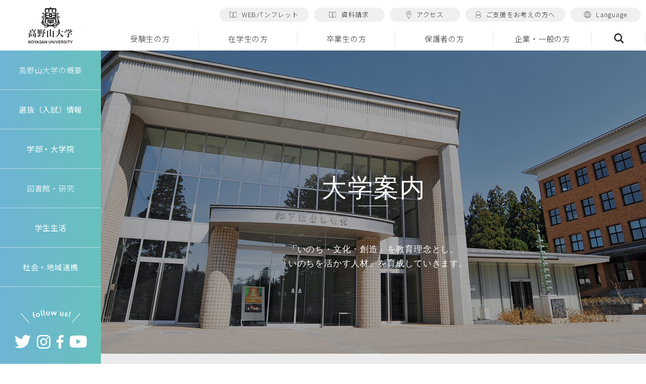

--- FILE ---
content_type: text/html; charset=UTF-8
request_url: https://koyasan-u.ac.jp/info/
body_size: 7506
content:
<!DOCTYPE html>
<html>
<head>
<meta http-equiv="Content-Type" content="text/html; charset=UTF-8" />
<meta http-equiv="X-UA-Compatible" content="IE=edge" />
<title>大学案内 | 高野山大学</title>
<meta name="description" content="高野山大学公式webサイト。高野山大学の学長あいさつ、大学概要、教員、キャンパスマップ、フォトギャラリーなど大学案内に関しての情報を掲載しています。" />
<meta property="og:title" content="大学案内 | 高野山大学" />
<meta property="og:description" content="高野山大学公式webサイト。高野山大学の学長あいさつ、大学概要、教員、キャンパスマップ、フォトギャラリーなど大学案内に関しての情報を掲載しています。" />
<meta property="og:type" content="article" />
<meta property="og:url" content="https://www.koyasan-u.ac.jp/info/" />
<meta property="og:image" content="https://www.koyasan-u.ac.jp/images/common/ogp_image.png" />
<meta property="og:site_name" content="高野山大学" />
<meta name="viewport" content="width=device-width" />
<link rel="shortcut icon" href="https://www.koyasan-u.ac.jp/images/common/favicon.ico" />
<!--[if lt IE 9]>
<script type="text/javascript" src="./js/html5shiv.js"></script>
<script type="text/javascript" src="./js/css3-mediaqueries.js"></script>
<![endif]-->
<link rel="stylesheet" type="text/css" media="all" href="../css/base.css" />
<link rel="stylesheet" type="text/css" media="all" href="../css/common.css" />
<link rel="stylesheet" type="text/css" media="all" href="../css/info.css" />
<link rel="stylesheet" href="../../css_21/common.css">
<link rel="stylesheet" href="../../css_21/style.css">
</head>
    
<body>
    
    <!-- contents -->
    <div id="wrapper">
	 <header id="header_21" class="_hov_wrap1">
<!-- Google tag (gtag.js) -->
<script async src="https://www.googletagmanager.com/gtag/js?id=G-5SJFH9J2LN"></script>
<script>
  window.dataLayer = window.dataLayer || [];
  function gtag(){dataLayer.push(arguments);}
  gtag('js', new Date());

  gtag('config', 'G-5SJFH9J2LN');
</script>

<!-- Google tag (gtag.js) -->
<script async src="https://www.googletagmanager.com/gtag/js?id=G-T1TYNPRLYE"></script>
<script>
  window.dataLayer = window.dataLayer || [];
  function gtag(){dataLayer.push(arguments);}
  gtag('js', new Date());

  gtag('config', 'G-T1TYNPRLYE');
</script>


<!-- Google Tag Manager -->
<script>(function(w,d,s,l,i){w[l]=w[l]||[];w[l].push({'gtm.start':
new Date().getTime(),event:'gtm.js'});var f=d.getElementsByTagName(s)[0],
j=d.createElement(s),dl=l!='dataLayer'?'&l='+l:'';j.async=true;j.src=
'https://www.googletagmanager.com/gtm.js?id='+i+dl;f.parentNode.insertBefore(j,f);
})(window,document,'script','dataLayer','GTM-M857B5S');</script>
<!-- End Google Tag Manager -->

<!-- Google search console -->
<meta name="google-site-verification" content="AyovNbMA7NXCxoN00GicBagJiDBLej2eMTcGxmGaPPg" />
<!-- End search console -->


		<nav id="nav">
			<div id="side_head">
				<h1 class="h_logo"><a href="/">高野山大学</a></h1>
				<ul class="nav1 _pc">
					<li>
						<a href="/info/">高野山大学の概要</a>
						<ul>
							<li><a href="/info/about/">理念・沿革</a></li>
							<li><a href="/info/greeting/">学長メッセージ</a></li>
							<!-- <li><a href="">中長期ビジョン</a></li> -->
							<li><a href="/info/teacher/">教員紹介</a></li>
<!-- 						<li><a href="/other/calendar/">年間スケジュール</a></li> -->
							<li><a href="/info/campus/">キャンパスマップ</a></li>
							<li><a href="/info/disclosure/">情報公開</a></li>
							<!-- <li><a href="">学報</a></li> -->
						</ul>
					</li>
					<li>
						<a href="/admission/"><span>選抜（入試）情報</span></a>
						<ul>
							<!-- <li><a href="">センバツ方法診断</a></li> -->
							<li><a href="/admission/">密教学科・大学院・別科</a></li>
							<!-- <li><a href="/admission/education.php">教育学科</a></li> -->
<!-- 							<li><a href="/admission/humanistic.php">人間学科 心理ケアコース</a></li> -->
							<li><a href="/campuslife/tuition/">学費</a></li>
							<li><a href="/campuslife/scholarship/">奨学金</a></li>
						</ul>
					</li>
					<li>
						<a href="/faculty/"><span>学部・大学院</span></a>
							<ul>
								<li><a href="/faculty/literature/">密教学科</a></li>
								<!-- <li><a href="/faculty/satellite/newcourse">密教文化コース<br>(難波サテライト教室)</a></li> -->
								<li><a href="/faculty/education/">教育学科</a></li>
								<!-- <li><a href="/faculty/satellite/#visual_02">人間学科</a></li> -->
								<li><a href="/faculty/graduate/">大学院</a></li>
								<!-- <li><a href="/faculty/distance/">大学院（通信制）</a></li> -->
								<!-- <li><a href="/faculty/another/specialization/">別科　密教専修コース</a></li> -->
							</ul>
					</li>
					<li>
						<a>図書館・研究</a>
						<ul>
							<li><a href="/library/" target="_blank">図書館</a></li>
							<li><a href="/laboratory/" target="_blank">密教文化研究所</a></li>
							<li><a href="https://m.stroly.com/koyasan/#1544497603" target="_blank">古絵図であるく高野山</a></li>
							<!-- <li><a href="https://archives.koyasan-u.ac.jp/" target="_blank">高野山アーカイブ</a></li> -->
						</ul>
					</li>
					<li>
							<a href="/campuslife/"><span>学生生活</span></a>
							<ul>
								<!-- <li><a href="/campuslife/tuition/">学費</a></li> -->
								<!-- <li><a href="/campuslife/scholarship">奨学金</a></li> -->
								<li><a href="/campuslife/syllabus">シラバス</a></li>
								<!-- <li><a href="/campuslife/studentlife/">一人暮らし・寮・堂司・寺生</a></li> -->
								<li><a href="https://www.koyasan-u.ac.jp/faculty/pdf/timetable2025.pdf" target="_blank">時間割</a></li>
								<li><a href="https://webclass.koyasan-u.ac.jp/" target="_blank">WebClass</a></li>
							</ul>
					</li>
					<li class="bottom">
							<a href="/volunteer/"><span>社会・地域連携</span></a>
							<ul>
								<!-- <li><a href="">他大学との連携</a></li> -->
								<!-- <li><a href="">連続講座</a></li> -->
								<!-- <li><a href="">高野山会議</a></li> -->
								<!-- <li><a href="">医療フォーラム</a></li> -->
								<li><a href="/seminar/fujikin/">フジキン記念講座講演会</a></li>
								<li><a target="_blank"  href="https://www.brain.rcast.u-tokyo.ac.jp/aad/rita/">東京大学先端科学技術研究センターとの連携協定</a></li>
								<!-- <li><a href="/info/facility/">施設利用</a></li> -->
							</ul>
					</li>
				</ul>
				<ul class="nav2 _pc">
					<li><a href="https://twitter.com/KoyasanUniv" target="_blank"><img src="/images_21/common/icon_twitter1.svg" alt="twitter" width="32" height="26"></a></li>
					<li><a href="https://www.instagram.com/koyasan_university/" target="_blank"><img src="/images_21/common/icon_instagram1.svg" alt="instagram" width="27" height="27"></a></li>
					<!-- <li><a href="" target="_blank"><img src="/images_21/common/icon_line1.svg" alt="line" width="28" height="27"></a></li> -->
					<li><a href="https://www.facebook.com/Koyasan.Univ/" target="_blank"><img src="/images_21/common/icon_facebook1.svg" alt="facebook" width="14" height="27"></a></li>
					<li><a href="https://www.youtube.com/channel/UCCHS3h1AM8dmN4NeWn1hRxQ" target="_blank"><img src="/images_21/common/icon_youtube1.svg" alt="youtube" width="34" height="24"></a></li>
				</ul>
			</div>
			<div id="top_head" class="_pc">
				<ul class="nav1">
					<!-- <li class="li1"><a href=""><img src="/images_21/common/icon_mail1.svg" alt="icon mail" width="12" height="10">お問い合わせ</a></li> -->
					<li class="li2"><a href="https://saas.actibookone.com/content/detail?param=eyJjb250ZW50TnVtIjo2NDA1NDZ9&detailFlg=0&pNo=1" target="_blank"　onclick="ga('send','event','shiryo','click','file', 1);"><img src="/images_21/common/icon_book1.svg" alt="icon book" width="14" height="12.5">WEBパンフレット</a></li>
					<li class="li2"><a href="https://telemail.jp/_pcsite/?des=039030&gsn=0390300&tag=0390300000" target="_blank"　onclick="ga('send','event','shiryo','click','file', 1);"><img src="/images_21/common/icon_book1.svg" alt="icon book" width="14" height="12.5">資料請求</a></li>
					<li class="li3"><a href="/info/access/"><img src="/images_21/common/icon_pin1.svg" alt="icon pin" width="10.1" height="15.6">アクセス</a></li>
					<li class="li4"><a href="/info/donation/"><img src="/images_21/common/icon_figure1.svg" alt="icon figure" width="10.8" height="14.6">ご支援をお考えの方へ</a></li>
					<li class="li5"><form method="post"><select class="lang_change"><option value="/">日本語</option><option value="/eng/">English</option><option value="/chn/">中文</option></select><a href="#"><img src="/images_21/common/icon_globe1.svg" alt="icon globe" width="14" height="14">Language</a></form></li>
				</ul>
				<ul class="nav2 _pc">
						<li><a href="/examinee/">受験生の方</a></li>
						<li><a href="/current/">在学生の方</a></li>
						<li><a href="/graduate/">卒業生の方</a></li>
						<li><a href="/parent/">保護者の方</a></li>
						<li><a href="/company/">企業・一般の方</a></li>
					<li class="search"><a href="/search.php">検索</a></li>
				</ul>
			</div>
			<ul class="sp_head_nav _sp">
				<li class="access"><a href="/info/access/"><img src="/images_21/common/icon_pin2.svg" alt="icon_pin2" >アクセス</a></li>
				<li class="search"><a href="/search.php"><img src="/images_21/common/icon_loupe2.svg" alt="icon_loupe2" >検索</a></li>
			</ul>
			<button id="nav_open" class="_sp"><span>メニュー</span></button>
			<div id="sp_nav_wrap" class="_sp">
				<ul class="nav1">
					<li>
						<a href="javascript:void(0)"><span>高野山大学の概要</span></a>
						<ul>
							<li><a href="/info/about/">理念・沿革</a></li>
							<li><a href="/info/greeting/">学長メッセージ</a></li>
							<!-- <li><a href="">中長期ビジョン</a></li> -->
							<li><a href="/info/teacher/">教員紹介</a></li>
<!-- 							<li><a href="/other/calendar/">年間スケジュール</a></li> -->
							<li><a href="/info/campus/">キャンパスマップ</a></li>
							<li><a href="/info/disclosure/">情報公開</a></li>
							<!-- <li><a href="">学報</a></li> -->
						</ul>
					</li>
					<li>
						<a href="javascript:void(0)"><span>選抜（入試）情報</span></a>
						<ul>
							<!-- <li><a href="">センバツ方法診断</a></li> -->
							<li><a href="/admission/">密教学科・大学院・別科</a></li>
							<!-- <li><a href="/admission/education.php">教育学科</a></li> -->
<!-- 							<li><a href="/admission/humanistic.php">人間学科 心理ケアコース</a></li> -->
							<li><a href="/campuslife/tuition">学費</a></li>
							<li><a href="/campuslife/scholarship">奨学金</a></li>
						</ul>
					</li>
					<li>
						<a href="javascript:void(0)"><span>学部・大学院</span></a>
						<ul>
							<li><a href="/faculty/literature/">密教学科</a></li>
							<!-- <li><a href="/faculty/satellite/newcourse">密教文化コース<br>(難波サテライト教室)</a></li> -->
							<li><a href="/faculty/education/">教育学科</a></li>
							<!-- <li><a href="/faculty/satellite/#visual_02">人間学科</a></li> -->
							<li><a href="/faculty/graduate/">大学院</a></li>
							<!-- <li><a href="/faculty/distance/">大学院（通信制）</a></li> -->
							<!-- <li><a href="/faculty/another/specialization/">別科　密教専修コース</a></li> -->
						</ul>
					</li>
					<li>
						<a href="javascript:void(0)"><span>図書館・研究</span></a>
						<ul>
							<li><a href="/library/" target="_blank">図書館</a></li>
							<li><a href="/laboratory/" target="_blank">密教文化研究所</a></li>
							<li><a href="https://m.stroly.com/koyasan/#1544497603" target="_blank">古絵図であるく高野山</a></li>
							<!-- <li><a href="https://archives.koyasan-u.ac.jp/" target="_blank">高野山アーカイブ</a></li> -->
						</ul>
					</li>
					<li>
						<a href="javascript:void(0)"><span>学生生活</span></a>
						<ul>
							<!-- <li><a href="/campuslife/tuition">学費</a></li> -->
							<!-- <li><a href="/campuslife/scholarship">奨学金</a></li> -->
							<li><a href="/campuslife/syllabus">シラバス</a></li>
							<!-- <li><a href="/campuslife/studentlife/">一人暮らし・寮・堂司・寺生</a></li> -->
							<li><a href="https://www.koyasan-u.ac.jp/faculty/pdf/timetable.pdf" target="_blank">時間割</a></li>
							<li><a href="https://webclass.koyasan-u.ac.jp" target="_blank">WebClass</a></li>
						</ul>
					</li>
					<li>
						<a href="javascript:void(0)"><span>社会・地域連携</span></a>
						<ul>
							<!-- <li><a href="">他大学との連携</a></li> -->
							<!-- <li><a href="/info/facility/">施設利用</a></li> -->
							<!-- <li><a href="">連続講座</a></li> -->
							<!-- <li><a href="">高野山会議</a></li> -->
							<!-- <li><a href="">医療フォーラム</a></li> -->
							<li><a href="/seminar/fujikin/">フジキン記念講座講演会</a></li>
							<li><a target="_blank" href="https://www.brain.rcast.u-tokyo.ac.jp/aad/rita/">東京大学先端科学技術研究センターとの連携協定</a></li>
						</ul>
					</li>
				</ul>
				<ul class="nav2">
					<li><a href="/examinee/">受験生の方</a></li>
					<li><a href="/current/">在学生の方</a></li>
					<li><a href="/graduate/">卒業生の方</a></li>
					<li><a href="/parent/">保護者の方</a></li>
					<li><a href="/company/">企業・一般の方</a></li>
					<li><a href="https://webclass.koyasan-u.ac.jp">WebClass</a></li>
				</ul>
				<ul class="nav3">
					<!-- <li class="contact"><a href=""><img src="/images_21/common/icon_mail1.svg" alt="icon_mail1" >お問い合わせ</a></li> -->
					<li class="request"><a href="https://telemail.jp/_pcsite/?des=039030&gsn=0390300&tag=0390300000" target="_blank"><img src="/images_21/common/icon_book1.svg" alt="icon_book1" >資料請求</a></li>
					<li class="request"><a href="https://www.d-pam.com/koyasan-u/2514196/index.html?tm=1" target="_blank"><img src="/images_21/common/icon_book1.svg" alt="icon_book1" >WEBパンフレット</a></li>
				</ul>
				<ul class="nav4">
					<li><a href="https://twitter.com/KoyasanUniv" target="_blank"><img src="/images_21/common/icon_twitter1.svg" alt="twitter" width="32" height="26"></a></li>
					<li><a href="https://www.instagram.com/koyasan_university/" target="_blank"><img src="/images_21/common/icon_instagram1.svg" alt="instagram" width="27" height="27"></a></li>
					<!-- <li><a href="" target="_blank"><img src="/images_21/common/icon_line1.svg" alt="line" width="28" height="27"></a></li> -->
					<li><a href="https://www.facebook.com/Koyasan.Univ/" target="_blank"><img src="/images_21/common/icon_facebook1.svg" alt="facebook" width="14" height="27"></a></li>
					<li><a href="https://www.youtube.com/channel/UCCHS3h1AM8dmN4NeWn1hRxQ" target="_blank"><img src="/images_21/common/icon_youtube1.svg" alt="youtube" width="34" height="24"></a></li>
				</ul>
				<ul class="nav5">
					<li class="li1"><a href="/info/donation/"><img src="/images_21/common/icon_figure1.svg" alt="icon figure" width="10.8" height="14.6">ご支援をお考えの方へ</a></li>
					<li class="li2"><form method="post"><select class="lang_change"><option value="/">日本語</option><option value="/eng/">English</option><option value="/chn/">中文</option></select><a href="#"><img src="/images_21/common/icon_globe1.svg" alt="icon globe" width="14" height="14">Language</a></form></li>
				</ul>
			</div>
		</nav>
	</header>
	<div id="h_overlay" class="_pc">
	</div>        <!-- visual -->    
        <div id="visual">
            <h1 class="mtitle">大学案内</h1>
            <p class="tx">「いのち・文化・創造」を教育理念とし、<br>
                「いのちを活かす人材」を育成していきます。</p>
        </div>
        
        <div id="pankuzu">
            <ul class="inner">
                <li><a href="/">TOP</a></li>
                <li>大学案内</li>
            </ul>
        </div>
        
        <!-- main -->
        <div id="main">
        
            <!-- greeting -->
            <section class="greeting">
                <ul>
                    <li class="image"><img src="../images/info/img_greeting2-3.jpg" alt width="440" height="520""高野山大学 学長 松長 潤慶"></li>
                    <li class="text">
                        <a href="greeting/">
                        <h2>学長あいさつ</h2>
                            <p>高野山大学 学長 松長 潤慶より皆様へ。</p>
                        </a>
                    </li>
                </ul>
            </section>
            
            <!-- information -->
            <section class="information">
                <ul>
                    <li class="info_01"><a href="about/"><span>大学概要</span></a></li>
                    <li class="info_02"><a href="teacher/"><span>教員紹介</span></a></li>
                    <li class="info_03"><a href="campus/"><span>キャンパスマップ</span></a></li>
                </ul>
            </section>
            
            <!-- story_shiawase -->
            <section class="story_shiawase">
                <div class="imgage">
                    <a href="shiawase/">
                        <img class="pc" src="../images/info/story.jpg" alt="学ぶ幸せが、ここにある">
                        <img class="sp" src="../images/sp/info/story.jpg" alt="学ぶ幸せが、ここにある">
                    </a>
                </div>
            </section>
            
            <!-- photo_slider -->
            <section class="photo_slider">
                <h3 class="ttl">高野山大学<br>フォトギャラリー</h3>
                <div id="slider" class="photo_flexslider">
                 <ul class="slides">
                      <li><img src="../images/info/photo01.jpg" /></li>
                      <li><img src="../images/info/photo02.jpg" /></li>
                      <li><img src="../images/info/photo03.jpg" /></li>
                      <li><img src="../images/info/photo04.jpg" /></li>
                      <li><img src="../images/info/photo05.jpg" /></li>
                      <li><img src="../images/info/photo06.jpg" /></li>
                </ul>
                </div>
                <div class="btn_more"><a href="../photo/">MORE</a></div>
            </section>
            
            <section class="under_menu">
                <ul>
                    <li class="item">
                        <a href="dispatch/">
                            <div class="image cat01"><h4>講師派遣</h4></div>
                            <p class="text">本学教員の講師派遣を大学公務として<br>取り扱っております。</p>
                        </a>
                    </li>
                    <li class="item">
                        <a href="disclosure/">
                            <div class="image cat02"><h4>情報公開</h4></div>
                            <p class="text">高野山大学に関する様々な情報を<br>公開しています。</p>
                        </a>
                    </li>
                    <li class="item">
                        <a href="access/">
                            <div class="image cat03"><h4>交通アクセス</h4></div>
                            <p class="text">本学へのアクセス情報を<br>掲載しています。</p>
                        </a>
                    </li>
                    <li class="item">
                        <a href="donation/">
                            <div class="image cat04"><h4>寄付のお申し込み</h4></div>
                            <p class="text">本学の活動にご賛同をいただける方々に、<br>寄付金等をお願いしております。</p>
                        </a>
                    </li>
                    <li class="item">
                        <a href="famous/">
                            <div class="image cat05"><h4>著名人来校記録</h4></div>
                            <p class="text">高野山大学にご来校いただいた、<br>著名人の方々をご紹介します。</p>
                        </a>
                    </li>
                    <!-- <li class="item">
                        <a href="facility/">
                            <div class="image cat06"><h4>施設貸出について</h4></div>
                            <p class="text">高野山大学では夏期期間等に<br>施設の貸出を行っています。</p>
                        </a>
                    </li> -->
                </ul>
            </section>
            
            <div class="backnum">
                <a href="/info/about/backnum/">
                    <img class="pc" src="../images/info/backnum.jpg" alt="バックナンバー">
                    <img class="sp" src="../images/sp/info/backnum.jpg" alt="バックナンバー">
                </a>
            </div>
            
        </div>        
<footer id="footer_21">
			<p class="_sp bnr_request _wrap1"><a href="https://telemail.jp/_pcsite/?des=039030&gsn=0390300&tag=0390300000" target="_blank"><img src="/images_21/common/bnr1.jpg" alt="bnr1" width="690"
						height="131"></a></p>
			<div class="block1">
				<div class="inner">
					<div class="f_logo_wrap">
						<h2 class="f_logo"><a href="/">高野山大学</a></h2>
						<p class="juaa _sp"><a href="https://www.juaa.or.jp/" target="_blank"><img
									src="/images_21/common/juaa.png" alt="juaa" width="76" height="114"></a></p>
					</div>
					<ul>
						<li>
							<b>高野山キャンパス</b><br>
							〒648-0280<br>
							和歌山県伊都郡高野町高野山385<br>
							<a href="tel:0736-56-2921">TEL.0736-56-2921</a>
						</li>
						<li>
							<b>河内長野キャンパス</b><br>
							〒586-8511<br>
							大阪府河内長野市小山田町1685<br>
							(大阪千代田短期大学を共同使用)<br>
							<a href="tel:0721-53-1101">TEL.0721-53-1101</a>
						</li>
						<!-- <li>
							<b>難波サテライト教室</b><br>
							〒556-0011<br>
							大阪府大阪市浪速区難波中1-10-4<br>
							南海SK難波ビル7階<br>
							<a href="tel:06-4301-7843">TEL.06-4301-7843</a>
						</li> -->
					</ul>
				</div>
			</div>
			<div class="block2 _pc">
				<div class="inner">
					<ul class="nav _hov_wrap1">
						<li><a href="https://www.koyasan-u.ac.jp/examinee/">受験生の方</a></li>
						<!-- <li><a href="/koukousei/">高校生・高卒生の方</a></li> -->
						<li><a href="https://www.koyasan-u.ac.jp/syakaijin/">社会人の方</a></li>
						<li><a href="https://www.koyasan-u.ac.jp/graduate/">卒業生の方</a></li>
						<li><a href="https://www.koyasan-u.ac.jp/parent/">保護者の方</a></li>
						<li><a href="https://www.koyasan-u.ac.jp/company/">企業・一般の方</a></li>
						<li>
							<a href="https://www.koyasan-u.ac.jp/current/">在校生の方</a>
							<ul>
								<li><a href="https://www.koyasan-u.ac.jp/current/cancel/">授業情報</a></li>
<!-- 								<li><a href="https://www.koyasan-u.ac.jp/other/calendar/">年間スケジュール</a></li> -->
							</ul>
						</li>
						<!-- <li class="contact"><a href=""><img src="/images_21/common/icon_mail1.svg"
									alt="icon_mail1">お問い合わせ</a></li> -->
						<li class="request"><a href="https://telemail.jp/_pcsite/?des=039030&gsn=0390300&tag=0390300000" target="_blank"><img src="/images_21/common/icon_book1.svg" alt="icon_book1">資料請求</a>
						</li>
					</ul>
				</div>
			</div>
			<ul class="block3">
				<li>
					<a href="https://www.koyasan-u.ac.jp/info/">高野山大学の概要</a>
					<ul class="_pc">
						<li><a href="https://www.koyasan-u.ac.jp/info/about/">理念・沿革</a></li>
						<li><a href="https://www.koyasan-u.ac.jp/info/greeting/">学長メッセージ</a></li>
						<!-- <li><a href="">中長期ビジョン</a></li> -->
						<li><a href="https://www.koyasan-u.ac.jp/info/teacher/">教員紹介</a></li>
<!-- 						<li><a href="https://www.koyasan-u.ac.jp/other/calendar/">年間スケジュール</a></li> -->
						<li><a href="https://www.koyasan-u.ac.jp/info/disclosure/">情報公開</a></li>
						<!-- <li><a href="">学報</a></li> -->
					</ul>
				</li>
				<li>
					<a href="https://www.koyasan-u.ac.jp/admission/index.php">選抜（入試）情報</a>
					<ul class="_pc">
						<!-- <li><a href="/analysis.html">センバツ方法診断</a></li> -->
						<li><a href="https://www.koyasan-u.ac.jp/admission/index.php">密教学科・大学院・別科</a></li>
						<!-- <li><a href="https://www.koyasan-u.ac.jp/admission/education.php">教育学科</a></li> -->
						<!-- <li><a href="https://www.koyasan-u.ac.jp/admission/humanistic.php">人間学科 心理ケアコース</a></li> -->
						<li><a href="https://www.koyasan-u.ac.jp/campuslife/tuition/">学費</a></li>
						<li><a href="https://www.koyasan-u.ac.jp/campuslife/scholarship/">奨学金</a></li>
					</ul>
				</li>
				<li>
					<a href="https://www.koyasan-u.ac.jp/faculty/">学部・大学院</a>
					<ul class="_pc">
						<li><a href="https://www.koyasan-u.ac.jp/faculty/literature/">密教学科</a></li>
						<li><a href="https://www.koyasan-u.ac.jp/faculty/literature/culture.php">密教文化コース</a></li>
						<li><a href="https://www.koyasan-u.ac.jp/faculty/education/">教育学科</a></li>
						<li><a href="https://www.koyasan-u.ac.jp/faculty/graduate/">大学院</a></li>
						<li><a href="https://www.koyasan-u.ac.jp/faculty/distance/">大学院（通信制）</a></li>
						<li><a href="https://www.koyasan-u.ac.jp/faculty/another/specialization/">別科　密教専修コース</a></li>
					</ul>
				</li>
				<li>
					<a href="https://www.koyasan-u.ac.jp/career/">資格・就職</a>
					<ul class="_pc">
						<li><a href="https://www.koyasan-u.ac.jp/career/monk/">僧侶を目指すなら</a></li>
						<li><a href="https://www.koyasan-u.ac.jp/career/careworker/">対人援助ワーカーをめざす</a></li>
						<li><a href="https://www.koyasan-u.ac.jp/career/company/">一般企業・公務員をめざす</a></li>
						<li><a href="https://www.koyasan-u.ac.jp/career/teacher/">教員をめざす</a></li>
						<li><a href="https://www.koyasan-u.ac.jp/career/support/">就職支援・資格取得支援</a></li>
					</ul>
				</li>
				<li>
					<a href="https://www.koyasan-u.ac.jp/campuslife/">学生生活</a>
					<ul class="_pc">
						<!-- <li><a href="https://www.koyasan-u.ac.jp/campuslife/tuition/">学費</a></li> -->
						<!-- <li><a href="https://www.koyasan-u.ac.jp/campuslife/scholarship/">奨学金</a></li> -->
						<li><a href="https://www.koyasan-u.ac.jp/campuslife/syllabus/">シラバス</a></li>
						<li><a href="https://www.koyasan-u.ac.jp/pdf/directory/2025/R07koyasan-univ.pdf" target="_blank">高野山大学要覧</a></li>
						<!-- <li><a href="https://www.koyasan-u.ac.jp/campuslife/studentlife/">一人暮らし・寮・堂司・寺生</a></li> -->
						<li><a href="https://www.koyasan-u.ac.jp/faculty/pdf/timetable2025.pdf" target="_blank">時間割</a></li>
						<li><a href="https://webclass.koyasan-u.ac.jp/" target="_blank">WebClass</a></li>

					</ul>
				</li>
				<li>
					<a href="https://www.koyasan-u.ac.jp/volunteer/">社会・地域連携</a>
					<ul class="_pc">
						<!-- <li><a href="">他大学との連携</a></li> -->
						<!-- <li><a href="">施設利用</a></li> -->
						<!-- <li><a href="">連続講座</a></li> -->
						<!-- <li><a href="">高野山会議</a></li> -->
						<!-- <li><a href="">医療フォーラム</a></li> -->
						<li><a href="https://www.koyasan-u.ac.jp/seminar/fujikin/">フジキン記念講座講演会</a></li>
						<li><a target="_blank"  href="https://www.brain.rcast.u-tokyo.ac.jp/aad/rita/">東京大学先端科学技術研究センターとの連携協定</a></li>
					</ul>
				</li>
				<li class="_pc">
					<ul class="par">
						<!-- <li><a href="">図書館・研究</a></li> -->
						<li><a href="https://www.koyasan-u.ac.jp/campuslife/graduate/">卒業生インタビュー</a></li>
						<!-- <li><a href="">高野山大学チャンネル </a></li> -->
						<li><a href="https://www.koyasan-u.ac.jp/photo/" target="_blank">高野山大学フォトギャラリー</a></li>
						<li><a href="https://www.koyasan-u.ac.jp/other/qa/">よくあるご質問</a></li>
					</ul>
				</li>
				<li class="_pc">
					<ul class="par">
						<!-- <li><a href="">お問い合わせ</a></li> -->
						<li><a href="https://telemail.jp/_pcsite/?des=039030&gsn=0390300&tag=0390300000" target="_blank">資料請求</a></li>
						<li><a href="https://www.koyasan-u.ac.jp/info/access/">アクセス</a></li>
						<li><a href="https://www.koyasan-u.ac.jp/notice/news/">ニュース</a></li>
						<li><a href="https://www.koyasan-u.ac.jp/notice/event/">イベント</a></li>
						<li><a href="http://www.koyasan-u.ac.jp/info/donation/">ご支援をお考えの方</a></li>
					</ul>
				</li>
			</ul>
			<ul class="block4 _sp">
				<li><a href="https://twitter.com/KoyasanUniv" target="_blank"><img src="/images_21/common/icon_twitter1.svg" alt="twitter" width="32"
							height="26"></a></li>
				<li><a href="https://www.instagram.com/koyasan_university/" target="_blank"><img src="/images_21/common/icon_instagram1.svg" alt="instagram" width="27"
							height="27"></a></li>
				<!-- <li><a href="" target="_blank"><img src="/images_21/common/icon_line1.svg" alt="line" width="28"
							height="27"></a></li> -->
				<li><a href="https://www.facebook.com/Koyasan.Univ/" target="_blank"><img src="/images_21/common/icon_facebook1.svg" alt="facebook" width="14"
							height="27"></a></li>
				<li><a href="https://www.youtube.com/channel/UCCHS3h1AM8dmN4NeWn1hRxQ" target="_blank"><img src="/images_21/common/icon_youtube1.svg" alt="youtube" width="34"
							height="24"></a></li>
			</ul>
			<div class="block5">
				<ul class="nav _pc">
					<li><a href="https://www.koyasan-u.ac.jp/info/about/backnum/">広報物バックナンバー</a></li>
					<li><a href="https://www.koyasan-u.ac.jp/other/privacy/">個人情報保護方針</a></li>
					<li><a href="https://www.koyasan-u.ac.jp/other/link/">関連リンク</a></li>
					<li><a href="https://www.koyasan-u.ac.jp/company/">求人情報</a></li>
					<!-- <li><a href="">ソーシャルメディアガイドライン</a></li> -->
				</ul>
				<p id="copyright" class="_font_mer">Copyright &copy; Koyasan University. All rights reserved.</p>
			</div>
			<p class="juaa _pc"><a class="_hov1" href="https://www.juaa.or.jp/" target="_blank"><img
						src="/images_21/common/juaa.png" alt="juaa" width="76" height="114"></a></p>
		</footer>    </div>
    


<script type='text/javascript' src='../js_21/jquery.js'></script>
<script type='text/javascript' src='../js/jquery.flexslider-min.js'></script>
<script type='text/javascript' src='../js_21/common.js?id=20180622'></script>
<script type='text/javascript' src='../js/ga.js'></script>
    
<script type="text/javascript">
    $('.photo_flexslider').flexslider({
        animation: "slide",
        animationLoop: true,
        slideshow: true,
        itemWidth: 400
      });
</script>
    
</body>
</html>



--- FILE ---
content_type: text/css
request_url: https://koyasan-u.ac.jp/css/common.css
body_size: 9433
content:
@charset "UTF-8";
/* Common CSS */
/* _setting CSS */
/* ___________________Font */

body, div, dl, dt, dd, ul, ol, li, h1, h2, h3, h4, h5, h6, pre, code, form, fieldset, legend, input, textarea, p, blockquote, th, td {
  color: #333333;
}

dl, dt, dd, ul, ol, li, p, th, td {
  font-size: 15px;
}

p {
  font-size: 15px;
  line-height: 2;
  letter-spacing: 0.8px;
}

h2, h3, h4, h5 {
  line-height: 1.5;
}

/* ___________________link */
a {
  color: #000;
  text-decoration: none;
}
a:hover img {
  opacity: 0.7;
  filter: alpha(opacity=70);
  -ms-filter: "alpha(opacity=70)";
  text-decoration: none;
}

input {
  background-color: transparent;
  border-style: none;
  color: inherit;
}

.visual_inner * {
	text-align: center;
}

/* Desktops and laptops */
@media print, screen and (min-width: 701px) {
  body {
    padding-top: 100px;
  }

#main * {
	box-sizing: content-box;
}

  html, body {
    height: 100%;
	min-width: 1200px;
  }

  .overlay {
    width: 100%;
    height: 100%;
    position: fixed;
    z-index: 4;
    background-color: rgba(51, 51, 51, 0.5);
    display: none;
    top: 0;
    left: 0;
  }

  .sp {
    display: none;
  }

  /* ___________________Layout */
  #wrapper {
    position: relative;
    min-width: 1240px;
    /*  スライダー  */
    /* story */
  }
  #wrapper #main {
    background: #f9f9f9;
    padding: 65px 0 160px 0;
  }
  #wrapper .contents {
    width: 1200px;
    margin: 0 auto;
    background: #fff;
  }
  #wrapper .story_slider {
    width: 1200px;
    margin: 100px auto 0 auto;
  }
  #wrapper .story_slider .story_flexslider {
    position: relative;
  }
  #wrapper .story_slider #slider .flex-control-nav {
    display: none;
  }
  #wrapper .story_slider #slider .flex-direction-nav .flex-nav-next {
    position: absolute;
    right: -55px;
    top: 38%;
  }
  #wrapper .story_slider #slider .flex-direction-nav .flex-nav-next a {
    display: block;
    background-repeat: no-repeat;
    text-indent: 120%;
    white-space: nowrap;
    overflow: hidden;
    background: url(../images/common/slider_arrow_right.png) no-repeat;
    width: 45px;
    height: 45px;
  }
  #wrapper .story_slider #slider .flex-direction-nav .flex-nav-next a:hover {
    opacity: 0.7;
    filter: alpha(opacity=70);
    -ms-filter: "alpha(opacity=70)";
    text-decoration: none;
  }
  #wrapper .story_slider #slider .flex-direction-nav .flex-nav-prev {
    position: absolute;
    left: -55px;
    top: 38%;
  }
  #wrapper .story_slider #slider .flex-direction-nav .flex-nav-prev a {
    display: block;
    background-repeat: no-repeat;
    text-indent: 120%;
    white-space: nowrap;
    overflow: hidden;
    background: url(../images/common/slider_arrow_left.png) no-repeat;
    width: 45px;
    height: 45px;
  }
  #wrapper .story_slider #slider .flex-direction-nav .flex-nav-prev a:hover {
    opacity: 0.7;
    filter: alpha(opacity=70);
    -ms-filter: "alpha(opacity=70)";
    text-decoration: none;
  }
  #wrapper .story {
    margin-bottom: 40px;
  }
  #wrapper .story .flex {
    width: 1200px;
    margin: 0 auto;
    display: -webkit-box;
    display: -webkit-flex;
    display: -ms-flexbox;
    display: flex;
    -webkit-flex-wrap: wrap;
    -ms-flex-wrap: wrap;
    flex-wrap: wrap;
    -webkit-box-flex: row;
    -webkit-flex: row;
    -ms-flex: row;
    flex: row;
    -webkit-box-pack: justify;
    -webkit-justify-content: space-between;
    -ms-flex-pack: justify;
    justify-content: space-between;
  }
  #wrapper .story .flex li {
    width: 24.5%;
    height: 100%;
    border-radius: 3px;
  }
  #wrapper .story .flex li a {
    display: block;
    height: 63px;
    line-height: 63px;
    color: #bba865;
    border: 1px solid #bba865;
    text-align: center;
    padding: 0 10px;
    font-family: "EB Garamond", serif, "游明朝", "Yu Mincho", "游明朝体", "YuMincho", "ヒラギノ明朝 Pro W3", "Hiragino Mincho Pro";
  }
  #wrapper .story .flex li a:hover {
    color: #fff;
    background-color: #bba865;
  }
  #wrapper .story .flex li a.active {
    color: #fff;
    background-color: #bba865;
  }
  #wrapper .story .flex li a.active:hover {
    opacity: 0.7;
    filter: alpha(opacity=70);
    -ms-filter: "alpha(opacity=70)";
    text-decoration: none;
  }

  /* ___________________header */
  #header {
    border-bottom: #e3e3e3 solid 2px;
    width: 100%;
    position: absolute;
    top: 0;
    left: 0;
    z-index: 3;
    height: 100px;
    background: #fff;
    /* ___________________各カテゴリの英語表記 */
  }
  #header #header_inner {
    width: 1200px;
    height: 85px;
    padding: 10px 0;
    margin: 0 auto;
    overflow: hidden;
  }
  #header #header_inner #logo a {
    float: left;
    display: block;
    background-repeat: no-repeat;
    text-indent: 120%;
    white-space: nowrap;
    overflow: hidden;
    background-image: url(../images/common/header_logo.png);
    width: 179px;
    height: 66px;
  }
  #header #header_inner #logo a:hover {
    opacity: 0.7;
    filter: alpha(opacity=70);
    -ms-filter: "alpha(opacity=70)";
    text-decoration: none;
  }
  #header #header_inner .title_img {
    width: 415px;
    display: inline-block;
  }
  #header #header_inner .title_img span {
    display: block;
    background-repeat: no-repeat;
    text-indent: 120%;
    white-space: nowrap;
    overflow: hidden;
    margin: 0 auto;
  }
  #header #header_inner .right_area {
    float: right;
    width: 575px;
    padding-top: 13px;
  }
  #header #header_inner .right_area ul {
    text-align: right;
  }
  #header #header_inner .right_area li {
    font-size: 18px;
    display: inline-block;
    margin-right: 30px;
  }
  #header #header_inner .right_area li a {
    display: inline-block;
    font-size: 17px;
    font-family: "EB Garamond", serif, "游明朝", "Yu Mincho", "游明朝体", "YuMincho", "ヒラギノ明朝 Pro W3", "Hiragino Mincho Pro";
    border-bottom: #000 solid 1px;
    padding-bottom: 10px;
  }
  #header #header_inner .right_area li a:hover {
    opacity: 0.7;
    filter: alpha(opacity=70);
    -ms-filter: "alpha(opacity=70)";
    text-decoration: none;
  }
  #header #header_inner .right_area li.access {
    background: #000;
    margin-right: 0px;
    margin-left: 18px;
  }
  #header #header_inner .right_area li.access a {
    color: #fff;
    width: 100px;
    padding: 10px 0;
    border-bottom: none;
    text-align: center;
  }
  #header #header_inner .right_area li.access a:hover {
    background: #c51723;
    border-bottom: 0px;
    opacity: 100;
    -ms-filter: "progid:DXImageTransform.Microsoft.Alpha(Opacity=10000)";
  }
  #header #header_inner .right_area li.nav_open_campus {
    background: #092673;
    margin-right: 0px;
    margin-left: 5px;
  }
  #header #header_inner .right_area li.nav_open_campus a {
    color: #fff;
    padding: 10px 15px;
    border-bottom: none;
    text-align: center;
  }
  #header #header_inner .right_area li.btn_request {
    background: #c51723;
    margin-right: 0px;
    margin-left: 5px;
  }
  #header #header_inner .right_area li.btn_request a {
    color: #fff;
    padding: 10px 15px;
    border-bottom: none;
    font-size: 18px;
    text-align: center;
  }
  #header .title_img {
    margin-top: 15px;
  }
  #header .title_img .info {
    background: url(../images/info/title.png) no-repeat;
    width: 71px;
    height: 39px;
  }
  #header .title_img .faculty {
    background: url(../images/faculty/title.png) no-repeat;
    width: 129px;
    height: 37px;
  }
  #header .title_img .campuslife {
    background: url(../images/campuslife/title.png) no-repeat;
    width: 198px;
    height: 38px;
  }
  #header .title_img .career {
    background: url(../images/career/title.png) no-repeat;
    width: 103px;
    height: 23px;
    margin-top: 10px !important;
    /* margin-left: 370px !important; */
  }
  #header .title_img .volunteer {
    background: url(../images/volunteer/title.png) no-repeat;
    width: 165px;
    height: 29px;
  }
  #header .title_img .news {
    background: url(../images/info/title.png) no-repeat;
    width: 91px;
    height: 25px;
  }
  #header .title_img .examinee {
    background: url(../images/examinee/title.png) no-repeat;
    width: 171px;
    height: 31px;
  }
  #header .title_img .koukousei {
    background: url(../images/koukousei/title.png) no-repeat;
    width: 183px;
    height: 30px;
  }
  #header .title_img .syakaijin {
    background: url(../images/syakaijin/title.png) no-repeat;
    width: 164px;
    height: 35px;
  }
  #header .title_img .gallery {
    background: url(../images/gallery/title.png) no-repeat;
    width: 119px;
    height: 37px;
  }
  #header .title_img .admission {
    background: url(../images/admission/title.png) no-repeat;
    width: 188px;
    height: 32px;
  }
  #header .title_img .other {
    background: url(../images/other/title.png) no-repeat;
    width: 188px;
    height: 32px;
  }
  #header .title_img .company {
    background: url(../images/company/title.png) no-repeat;
    width: 188px;
    height: 32px;
  }
  #header .title_img .parent {
    background: url(../images/parent/title.png) no-repeat;
    width: 188px;
    height: 32px;
  }
  #header .title_img .graduate {
    background: url(../images/graduate/title.png) no-repeat;
    width: 188px;
    height: 40px;
  }
  #header .title_img .sectofficial {
    background: url(../images/sectofficial/title.png) no-repeat;
    width: 188px;
    height: 32px;
  }
  #header .title_img .alumniassociation {
    background: url(../images/graduate/dosokai/title.png) no-repeat;
    width: 298px;
    height: 27px;
  }
  #header .title_img .current {
    background: url(../images/current/title.png) no-repeat;
    width: 136px;
    height: 26px;
  }

  /* ___________________pan */
  #pankuzu {
    background: #ebebeb;
    padding: 12px 20px;
  }
  #pankuzu .inner {
    margin: 0 auto;
    text-align: left;
  }
  #pankuzu .inner li {
    display: inline;
    font-size: 12px;
    text-align: left;
  }
  #pankuzu .inner li a {
    padding: 0 18px 0 0;
    margin: 0 8px 0 0;
    background: url(../images/common/pan_arrow.png) right no-repeat;
  }
  #pankuzu .inner li a:hover {
    text-decoration: underline;
  }

  /*トップへ戻るボタン*/
  .pagetop_wrap .pagetop {
    position: fixed;
    bottom: 0px;
    right: 70px;
    text-align: right;
    line-height: 0;
    width: 70px;
    height: 70px;
    display: block;
  }
  .pagetop_wrap .pagetop a {
    display: block;
    background-repeat: no-repeat;
    text-indent: 120%;
    white-space: nowrap;
    overflow: hidden;
    background-image: url(../images/common/page_top.png);
    width: 100%;
    height: 100%;
  }
  .pagetop_wrap .pagetop a:hover {
    opacity: 0.7;
    filter: alpha(opacity=70);
    -ms-filter: "alpha(opacity=70)";
    text-decoration: none;
  }

  /* ___________________footer */
  #footer {
    margin: 0 auto;
  }
  #footer .footer_contact {
    overflow: hidden;
    width: 1200px;
    margin: 0 auto;
    padding: 40px 0;
  }
  #footer .footer_contact .footer_logo a {
    display: block;
    display: block;
    background-repeat: no-repeat;
    text-indent: 120%;
    white-space: nowrap;
    overflow: hidden;
    background: url(../images/common/footer_logo.png) no-repeat;
    width: 104px;
    height: 105px;
    float: left;
    margin-top: 10px;
  }
  #footer .footer_contact .footer_logo a:hover {
    opacity: 0.7;
    filter: alpha(opacity=70);
    -ms-filter: "alpha(opacity=70)";
    text-decoration: none;
  }
  #footer .footer_contact .address {
    float: left;
    margin: 15px 0 0 45px;
  }
  #footer .footer_contact .address ul {
    display: block;
    background-repeat: no-repeat;
    text-indent: 120%;
    white-space: nowrap;
    overflow: hidden;
    background: url(../images/common/tel.png) no-repeat;
    width: 367px;
    height: 94px;
  }
  #footer .footer_contact .request {
    float: right;
    width: 475px;
  }
  #footer .footer_sns {
    background: #f5f5f5;
    padding: 25px 0;
  }
  #footer .footer_sns ul {
    width: 720px;
    margin: 0 auto;
  }
  #footer .footer_sns ul li {
    display: block;
    background-repeat: no-repeat;
    text-indent: 120%;
    white-space: nowrap;
    overflow: hidden;
    display: inline-block;
    margin: 0 40px;
  }
  #footer .footer_sns ul li a {
    display: block;
  }
  #footer .footer_sns ul li a.fb {
    background: url(../images/common/icon_fb.png) no-repeat;
    width: 118px;
    height: 30px;
  }
  #footer .footer_sns ul li a.tw {
    background: url(../images/common/icon_tw.png) no-repeat;
    width: 127px;
    height: 30px;
  }
  #footer .footer_sns ul li a.insta {
    background: url(../images/common/icon_insta.png) no-repeat;
    width: 218px;
    height: 30px;
  }
  #footer .footer_sns ul li a:hover {
    opacity: 0.7;
    filter: alpha(opacity=70);
    -ms-filter: "alpha(opacity=70)";
    text-decoration: none;
  }
  #footer .footer_category {
    overflow: hidden;
    width: 1200px;
    margin: 0 auto;
    padding: 60px 0 70px;
  }
  #footer .footer_category .footer_col {
    float: left;
    width: 300px;
  }
  #footer .footer_category .footer_col:nth-child(2) {
    width: 305px;
  }
  #footer .footer_category .footer_col:nth-child(3) {
    width: 335px;
  }
  #footer .footer_category .footer_col:nth-child(4) {
    width: 245px;
  }
  #footer .footer_category .footer_col h3 {
    font-size: 22px;
    font-family: "EB Garamond", serif, "游明朝", "Yu Mincho", "游明朝体", "YuMincho", "ヒラギノ明朝 Pro W3", "Hiragino Mincho Pro";
    margin-bottom: 20px;
    position: relative;
    padding-left: 23px;
  }
  #footer .footer_category .footer_col h3:before {
    content: " ";
    display: inline-block;
    position: absolute;
    top: 9px;
    left: 0px;
    background-image: url(../images/common/footer_arrow.png);
    background-repeat: no-repeat;
    width: 7px;
    height: 12px;
  }
  #footer .footer_category .footer_col h3.mt {
    margin-top: 50px;
  }
  #footer .footer_category .footer_col ul {
    margin-left: 23px;
  }
  #footer .footer_category .footer_col ul li {
    font-size: 14px;
    margin-bottom: 15px;
  }
  #footer .footer_category .footer_col a {
    color: #2f201b;
  }
  #footer .footer_category .footer_col a:hover {
    text-decoration: underline;
  }
  #footer .footer_link {
    background: url(../images/common/footer_bg.png) repeat;
    width: 100%;
  }
  #footer .footer_link .inner {
    width: 1200px;
    margin: 0 auto;
    padding: 65px 0;
    overflow: hidden;
  }
  #footer .footer_link ul {
    float: left;
    width: 300px;
  }
  #footer .footer_link ul:nth-child(3) {
    width: 335px;
  }
  #footer .footer_link ul:nth-child(4) {
    width: 215px;
  }
  #footer .footer_link ul li {
    margin-bottom: 25px;
  }
  #footer .footer_link ul li a {
    font-size: 18px;
    font-family: "EB Garamond", serif, "游明朝", "Yu Mincho", "游明朝体", "YuMincho", "ヒラギノ明朝 Pro W3", "Hiragino Mincho Pro";
    position: relative;
    padding-left: 23px;
  }
  #footer .footer_link ul li a:before {
    content: " ";
    display: inline-block;
    position: absolute;
    top: 3px;
    left: 0px;
    background-image: url(../images/common/footer_arrow.png);
    background-repeat: no-repeat;
    width: 7px;
    height: 12px;
  }
  #footer .footer_link ul li a:hover {
    text-decoration: underline;
  }
  #footer .footer_link ul li.btn_area .current {
    margin-bottom: 7px;
  }
  #footer .footer_link ul li.btn_area .current a {
    display: block;
    background: #333;
    color: #fff;
    font-size: 17px;
    padding: 10px 0 10px 70px;
    width: 140px;
  }
  #footer .footer_link ul li.btn_area .current a:before {
    content: " ";
    display: inline-block;
    position: absolute;
    top: 18px;
    left: 30px;
    background-image: url(../images/common/icon_book.png);
    background-repeat: no-repeat;
    width: 14px;
    height: 21px;
  }
  #footer .footer_link ul li.btn_area .current a:hover {
    opacity: 0.7;
    filter: alpha(opacity=70);
    -ms-filter: "alpha(opacity=70)";
    text-decoration: none;
  }
  #footer .footer_link ul li.btn_area .calendar a {
    display: block;
    background: #c51723;
    color: #fff;
    font-size: 17px;
    padding: 10px 0 10px 50px;
    width: 160px;
  }
  #footer .footer_link ul li.btn_area .calendar a:before {
    content: " ";
    display: inline-block;
    position: absolute;
    top: 18px;
    left: 20px;
    background-image: url(../images/common/icon_schedule.png);
    background-repeat: no-repeat;
    width: 17px;
    height: 19px;
  }
  #footer .footer_link ul li.btn_area .calendar a:hover {
    opacity: 0.7;
    filter: alpha(opacity=70);
    -ms-filter: "alpha(opacity=70)";
    text-decoration: none;
  }
  #footer .footer_bottom {
    margin: 40px auto 0 auto;
    overflow: hidden;
    width: 1200px;
  }
  #footer .footer_bottom .inner {
    float: right;
  }
  #footer .footer_bottom ul {
    margin-bottom: 15px;
  }
  #footer .footer_bottom ul li {
    display: inline-block;
    margin-left: 15px;
  }
  #footer .footer_bottom ul li a {
    font-size: 14px;
    font-family: "EB Garamond", serif, "游明朝", "Yu Mincho", "游明朝体", "YuMincho", "ヒラギノ明朝 Pro W3", "Hiragino Mincho Pro";
  }
  #footer .footer_bottom ul li a:hover {
    text-decoration: underline;
  }
  #footer .footer_bottom #copyrights {
    font-size: 10px;
    text-align: right;
    margin-bottom: 30px;
  }
  #footer .footer_bottom .juaa {
    text-align: right;
    margin-bottom: 20px;
  }
  #footer .footer_contact2 {
	  display: flex;
	  justify-content: space-between;
	  align-items: center;
  }
  #footer .footer_contact .footer_logo a {
    display: block;
    display: block;
    background-repeat: no-repeat;
    text-indent: 120%;
    white-space: nowrap;
    overflow: hidden;
    background: url(../images/common/footer_logo.png) no-repeat;
    background-size: 100%;
    width: 80px;
    height: 81px;
    margin-top: 10px;
  }
  #footer .footer_contact2 .address {
	  display: flex;
	  justify-content: space-between;
	  margin: 0;
  }
  #footer .footer_contact2 .address li {
	  position: relative;
	  line-height: 1.4;
	  padding: 0 25px 35px;
	  font-size: 14px;
  }
  #footer .footer_contact2 .address li:after {
	  content: '';
	  position: absolute;
	  top: 50%;
	  right: 0;
	  width: 1px;
	  height: 100px;
	  margin: -50px 0 0;
	  background: #d4d4d4;
  }
  #footer .footer_contact2 .address li:last-child:after {
	  display: none;
  }
  #footer .footer_contact2 .address li span {
	  display: inline-block;
	  position: relative;
	  padding: 0 0 8px 15px;
	  font-size: 16px;
  }
  #footer .footer_contact2 .address li span:before {
    content: " ";
    display: inline-block;
    position: absolute;
    top: 3px;
    left: 0px;
    background-image: url(../images/common/footer_arrow.png);
    background-size: 100%;
    background-repeat: no-repeat;
    width: 5px;
    height: 10px;
  }
  #footer .footer_contact2 .address li a {
	  position: absolute;
	  bottom: 0;
	  left: 20px;
	  color: #444;
	  font-size: 20px;
  }
  #footer .footer_contact2 .request {
	  width: 300px;
	  
  }
  #footer .footer_contact2 .request img {
	  width: 100%;
	  
  }

  /* ___________________gnav */
  #gnav_wrap .gnav {
    background: #c51723;
    position: fixed;
    top: 0;
    right: 0;
    height: 60px;
    display: none;
    width: 100%;
    z-index: 6;
    margin: 95px 0 0;
    /*   ハンバーガーボタン3本線   */
    /*  メニューアクティブ時  */
    /* search */
    /* school_name */
  }
  #gnav_wrap .gnav .menu-btn {
    padding: 20px 18px;
    background: #fff;
    overflow: hidden;
  }
  #gnav_wrap .gnav .menu-btn .icon {
    position: relative;
    float: right;
    display: block;
    width: 34px;
    height: 20px;
    line-height: 1;
    text-align: right;
    vertical-align: middle;
  }
  #gnav_wrap .gnav .menu-btn .icon span {
    position: absolute;
    right: 0;
    display: block;
    width: 80%;
    height: 2px;
    font-size: 0;
    background: #fff;
    -webkit-transition: all .4s;
    transition: all .4s;
    box-sizing: border-box !important;
  }
  #gnav_wrap .gnav .menu-btn .icon span:nth-of-type(1) {
    top: 0;
    width: 100%;
  }
  #gnav_wrap .gnav .menu-btn .icon span:nth-of-type(2) {
    top: 9px;
  }
  #gnav_wrap .gnav .menu-btn .icon span:nth-of-type(3) {
    bottom: 0;
    width: 60%;
  }
  #gnav_wrap .gnav .menu-btn:hover {
    cursor: pointer;
  }
  #gnav_wrap .gnav .menu-btn .close {
    letter-spacing: 0.08em;
    display: none;
  }
  #gnav_wrap .gnav .menu-btn .menu {
    display: block;
  }
  #gnav_wrap .gnav .menu-btn.active .icon span {
    width: 34px;
  }
  #gnav_wrap .gnav .menu-btn.active .icon span:nth-of-type(1) {
    -webkit-transform: translateY(9px) rotate(-45deg);
    -ms-transform: translateY(9px) rotate(-45deg);
    transform: translateY(9px) rotate(-45deg);
  }
  #gnav_wrap .gnav .menu-btn.active .icon span:nth-of-type(2) {
    opacity: 0;
    -ms-filter: "progid:DXImageTransform.Microsoft.Alpha(Opacity=0)";
  }
  #gnav_wrap .gnav .menu-btn.active .icon span:nth-of-type(3) {
    -webkit-transform: translateY(-9px) rotate(45deg);
    -ms-transform: translateY(-9px) rotate(45deg);
    transform: translateY(-9px) rotate(45deg);
  }
  #gnav_wrap .gnav .menu-btn.active .menu {
    display: none;
  }
  #gnav_wrap .gnav .menu-btn.active .close {
    display: block;
  }
  #gnav_wrap .gnav .search_box .search_btn {
    background: #919191;
    text-align: center;
    vertical-align: middle;
    padding: 16px 20px;
    position: absolute;
    top: 60px;
  }
  #gnav_wrap .gnav .search_box .search_btn .icon-search {
    display: block;
    background-repeat: no-repeat;
    text-indent: 120%;
    white-space: nowrap;
    overflow: hidden;
    background-image: url(../images/common/icon_search.png);
    width: 34px;
    height: 34px;
  }
  #gnav_wrap .gnav .search_box .search_btn.active .icon-search {
    background-image: none;
  }
  #gnav_wrap .gnav .search_box .search_btn.active:before {
    position: absolute;
    display: block;
    content: "";
    top: 0;
    bottom: 0;
    left: 0;
    right: 0;
    width: 1px;
    height: 30px;
    margin: auto;
    -webkit-transform: rotate(-45deg);
    -ms-transform: rotate(-45deg);
    transform: rotate(-45deg);
    background-color: #fff;
  }
  #gnav_wrap .gnav .search_box .search_btn.active:after {
    position: absolute;
    display: block;
    content: "";
    top: 0;
    bottom: 0;
    left: 0;
    right: 0;
    width: 1px;
    height: 30px;
    margin: auto;
    -webkit-transform: rotate(-45deg);
    -ms-transform: rotate(-45deg);
    transform: rotate(-45deg);
    background-color: #fff;
    -webkit-transform: rotate(45deg);
    -ms-transform: rotate(45deg);
    transform: rotate(45deg);
  }
  #gnav_wrap .gnav .search_box .search_btn:hover {
    cursor: pointer;
  }
  #gnav_wrap .gnav .search_box .search_body {
    display: none;
    position: fixed;
    top: 59px;
    right: 69px;
    width: 500px;
    height: 66px;
    background: #fff;
    z-index: 10001;
    border: #919191 solid 1px;
  }
  #gnav_wrap .gnav .search_box .search_body .gsc-search-button svg {
    display: block;
    background-repeat: no-repeat;
    text-indent: 120%;
    white-space: nowrap;
    overflow: hidden;
    background-image: url(../images/common/icon_search_red.png);
    width: 30px;
    height: 31px;
    margin-top: 5px;
    fill: transparent;
  }
  #gnav_wrap .gnav .search_box .search_body .gsc-search-button button:focus {
    outline: none;
  }
  #gnav_wrap .gnav .search_box .search_body .gsc-search-box .gsc-input-box {
    border: 0px;
  }
  #gnav_wrap .gnav .search_box .search_body .gsc-search-box .gsc-input-box table {
    background-color: #fff;
  }
  #gnav_wrap .gnav .search_box .search_body .gsc-search-box table.gsc-search-box td {
    line-height: 3.5em;
  }
  #gnav_wrap .gnav .search_box .search_body .gsc-search-box .gsc-search-button-v2 {
    border: 0px;
    background-color: #fff;
  }
  #gnav_wrap .gnav .school_name {
    background-image: url(../images/common/school_name.png);
    display: block;
    background-repeat: no-repeat;
    text-indent: 120%;
    white-space: nowrap;
    overflow: hidden;
    width: 21px;
    height: 247px;
    margin: 90px auto 0 auto;
  }
  #gnav_wrap .gnav .open_campus {
    position: fixed;
    right: 0px;
    top: 60%;
  }
  #gnav_wrap .gnav .open_campus.button {
    display: none;
  }
  #gnav_wrap .nav_box {
    width: 100%;
    height: auto;
    display: table-cell;
    position: absolute;
    top: 90px;
    left: 0;
    z-index: 6;
  }
  #gnav_wrap .nav_box.fixed {
    position: fixed;
    top: 0;
  }
  #gnav_wrap .nav_box.fixed .menu li.logo {
    display: block;
    flex: inherit;
    width: 125px;
    padding: 10px;
    margin: 0 auto;
    text-align: center;
  }
  #gnav_wrap .nav_box.fixed .menu li.logo a {
    padding: 0 10px;
    width: 69px;
    height: 36px;
    text-indent: 120%;
    margin: 0 auto;
    white-space: nowrap;
    overflow: hidden;
    background: url(../images/common/header_logo.png) no-repeat;
    background-size: 100%;
  }
  #gnav_wrap .nav_box.open {
    -webkit-transform: translate(0);
    -ms-transform: translate(0);
    transform: translate(0);
  }
  #gnav_wrap .nav_box .left_box {
    position: relative;
    width: 100%;
    margin: 0 auto;
    border-top: #efefef solid 1px;
    border-bottom: #c51723 solid 3px;
    background: #fff;
    display: inline-block;
  }
  #gnav_wrap .nav_box .right_box {
    display: inline-block;
    vertical-align: top;
  }
  #gnav_wrap .nav_box .right_box ul {
    display: none;
    padding: 20px;
  }
  #gnav_wrap .nav_box .right_box ul li {
    display: inline-block;
  }
  #gnav_wrap .nav_box .right_box ul li a {
    display: block;
    border: #fff solid 1px;
    color: #fff;
    background: #000;
    padding: 13px 35px;
  }
  #gnav_wrap .nav_box .right_box ul li a:hover {
    opacity: 0.7;
    filter: alpha(opacity=70);
    -ms-filter: "alpha(opacity=70)";
    text-decoration: none;
  }
  #gnav_wrap .nav_box .right_box ul li.nav_open_campus a {
    background: #092673;
  }
  #gnav_wrap .nav_box .menu {
    width: 1200px;
    margin: 0 auto;
    display: flex;
    align-items: center;
    border-left: #efefef solid 1px;
  }
  #gnav_wrap .nav_box .menu li {
    display: block;
    flex: 1;
    border-right: #efefef solid 1px;
    text-align: center;
  }
  #gnav_wrap .nav_box .menu li:hover {
    background: #c10001;
  }
  #gnav_wrap .nav_box .menu li:hover h2 a {
    color: #fff;
  }
  #gnav_wrap .nav_box .menu li.logo:hover {
    background: #eee;
  }
  #gnav_wrap .nav_box .menu li.logo {
    display: none;
  }
  #gnav_wrap .nav_box .menu li a, #gnav_wrap .nav_box .menu li .nav-tl {
    display: block;
    padding: 9px 5px;
    font-size: 14px;
    font-family: "EB Garamond", serif, "游明朝", "Yu Mincho", "游明朝体", "YuMincho", "ヒラギノ明朝 Pro W3", "Hiragino Mincho Pro";
    position: relative;
  }
  #gnav_wrap .nav_box .menu li:first-child a:after {
    display: none;
  }
  #gnav_wrap .nav_box .menu li .subnav-list a:after {
    display: block;
  }
  #gnav_wrap .nav_box .menu li .subnav-box {
    display: none;
    position: absolute;
    z-index: -1;
  }
  #gnav_wrap .nav_box .menu li .subnav-box .subnav-tl {
    padding: 10px 0 10px 0px;
    font-size: 15px;
    font-family: "EB Garamond", serif, "游明朝", "Yu Mincho", "游明朝体", "YuMincho", "ヒラギノ明朝 Pro W3", "Hiragino Mincho Pro";
  }
  #gnav_wrap .nav_box .menu li .subnav-box .subnav-tl a {
    color: #c51723;
    padding: 0.5rem 0.3rem 0.5rem;
  }
  #gnav_wrap .nav_box .menu li .subnav-box .subnav-tl a:hover {
    background: #e7e7e7;
  }
  #gnav_wrap .nav_box .menu li .subnav-box .subnav-tl a:after {
    top: 13px;
    background-image: url(../images/common/nav_arrow2.png);
  }
  #gnav_wrap .nav_box .menu li .subnav-box .subnav-list {
    display: flex;
    flex-flow: column wrap;
    -ms-flex-flow: column wrap;
    min-width: 260px;
    max-height: 290px;
    padding: 15px;
    border: 1px solid #eee;
    border-top: #c51723 solid 3px;
    background: #fff;
  }
  #gnav_wrap .nav_box .menu li .subnav-box .subnav-list.two_col {
    width: 400px;
    height: 290px;
  }
  #gnav_wrap .nav_box .menu li .subnav-box .subnav-list li {
    text-align: left;
    border-right: none;
    flex: inherit;
  }
  #gnav_wrap .nav_box .menu li .subnav-box .subnav-list li a {
    position: relative;
    font-size: 15px;
    padding: 10px 10px 10px 20px;
  }
  #gnav_wrap .nav_box .menu li .subnav-box .subnav-list li a:hover {
    background: #eee;
  }
  #gnav_wrap .nav_box .menu li .subnav-box .subnav-list li a:after {
    content: " ";
    display: inline-block;
    position: absolute;
    top: 12px;
    left: 7px;
    background-image: url(../images/common/footer_arrow.png);
    background-repeat: no-repeat;
    width: 5px;
    height: 12px;
    background-size: 100%;
  }
  #gnav_wrap .nav_box .menu li:hover .subnav-box {
    display: block;
    -webkit-animation: fadeIn 0.2s ease-out 1;
    animation: fadeIn 0.2s ease-out 1;
  }
  #gnav_wrap .nav_box .other_link {
    display: none;
    border-bottom: #d0d0d0 solid 1px;
    padding: 30px 0px 15px 50px;
  }
  #gnav_wrap .nav_box .other_link ul {
    display: inline-block;
    margin: 0 40px 0 15px;
  }
  #gnav_wrap .nav_box .other_link ul li {
    margin-bottom: 20px;
  }
  #gnav_wrap .nav_box .other_link ul li a {
    position: relative;
  }
  #gnav_wrap .nav_box .other_link ul li a:after {
    content: " ";
    display: inline-block;
    position: absolute;
    top: 2px;
    left: -15px;
    background-image: url(../images/common/nav_arrow_red.png);
    background-repeat: no-repeat;
    width: 7px;
    height: 12px;
  }
  #gnav_wrap .nav_box .other_link ul li a:hover {
    text-decoration: underline;
  }
  #gnav_wrap .nav_box .other_link ul.sp {
    display: none;
  }
  #gnav_wrap .nav_box .nav_sns {
    display: none;
    border-bottom: #d0d0d0 solid 1px;
    padding: 23px 0;
    margin-bottom: 30px;
  }
  #gnav_wrap .nav_box .nav_sns ul {
    text-align: center;
  }
  #gnav_wrap .nav_box .nav_sns ul li {
    display: block;
    background-repeat: no-repeat;
    text-indent: 120%;
    white-space: nowrap;
    overflow: hidden;
    display: inline-block;
    margin: 0 20px;
  }
  #gnav_wrap .nav_box .nav_sns ul li a {
    display: block;
  }
  #gnav_wrap .nav_box .nav_sns ul li a.fb {
    background: url(../images/common/nav_icon_fb.png) no-repeat;
    width: 30px;
    height: 30px;
  }
  #gnav_wrap .nav_box .nav_sns ul li a.tw {
    background: url(../images/common/nav_icon_tw.png) no-repeat;
    width: 30px;
    height: 30px;
  }
  #gnav_wrap .nav_box .nav_sns ul li a.insta {
    background: url(../images/common/nav_icon_insta.png) no-repeat;
    width: 30px;
    height: 30px;
  }
  #gnav_wrap .nav_box .nav_sns ul li a:hover {
    opacity: 0.7;
    filter: alpha(opacity=70);
    -ms-filter: "alpha(opacity=70)";
    text-decoration: none;
  }
  #gnav_wrap .nav_box .btn_request {
    display: none;
    width: 255px;
    margin: 0 auto;
  }
  #gnav_wrap .nav_box .btn_request a {
    display: block;
    display: block;
    color: #fff;
    background: #c51723;
    padding: 20px 0;
    text-align: center;
    color: #fff;
    font-size: 21px;
    font-family: "EB Garamond", serif, "游明朝", "Yu Mincho", "游明朝体", "YuMincho", "ヒラギノ明朝 Pro W3", "Hiragino Mincho Pro";
  }
  #gnav_wrap .nav_box .btn_request a:hover {
    background: #000;
  }
}
/* Smartphones (portrait and landscape) */
@media screen and (max-width: 700px) {
  body {
    padding-top: 45px;
  }

  h2, h3, h4, h5 {
    line-height: 1.4;
  }

  p {
    font-size: 16px;
    letter-spacing: 0.5px;
    line-height: 1.9;
  }

  * {
    box-sizing: border-box !important;
  }

  .overlay {
    width: 100%;
    height: 100%;
    position: fixed;
    z-index: 2;
    background-color: rgba(51, 51, 51, 0.5);
    display: none;
    top: 0;
    left: 0;
  }

  .pc {
    display: none;
  }

  /* ___________________Smartphones Layout */
  #wrapper {
    /*  スライダー  */
    /* story */
  }
  #wrapper #main {
    background: #f9f9f9;
    padding: 20px 0 40px 0;
  }
  #wrapper .contents {
    width: 95%;
    margin: 0 auto;
    background: #fff;
  }
  #wrapper .story_slider {
    width: 95%;
    margin: 20px auto 35px auto;
  }
  #wrapper .story_slider .story_flexslider {
    position: relative;
  }
  #wrapper .story_slider #slider .flex-direction-nav {
    display: none;
  }
  #wrapper .story_slider #slider .flex-control-nav {
    width: 100%;
    position: absolute;
    bottom: -25px;
    text-align: center;
    padding-left: 8px;
  }
  #wrapper .story_slider #slider .flex-control-nav li {
    margin: 0 6px;
    display: inline-block;
    zoom: 1;
  }
  #wrapper .story_slider #slider .flex-control-paging li a {
    width: 10px;
    height: 10px;
    display: block;
    background: #ccc;
    cursor: pointer;
    text-indent: -9999px;
    border-radius: 20px;
  }
  #wrapper .story_slider #slider .flex-control-paging li a.flex-active {
    background: #c51723;
    cursor: default;
  }
  #wrapper .story {
    margin-bottom: 20px;
  }
  #wrapper .story .flex {
    width: 95%;
    margin: 0 10px;
    display: -webkit-box;
    display: -webkit-flex;
    display: -ms-flexbox;
    display: flex;
    -webkit-flex-wrap: wrap;
    -ms-flex-wrap: wrap;
    flex-wrap: wrap;
    -webkit-box-flex: row;
    -webkit-flex: row;
    -ms-flex: row;
    flex: row;
    -webkit-box-pack: justify;
    -webkit-justify-content: space-between;
    -ms-flex-pack: justify;
    justify-content: space-between;
  }
  #wrapper .story .flex li {
    width: 49%;
    margin-bottom: 7px;
    border-radius: 3px;
    text-align: center;
  }
  #wrapper .story .flex li a {
    display: -webkit-box;
    display: -webkit-flex;
    display: -ms-flexbox;
    display: flex;
    -webkit-box-align: center;
    -webkit-align-items: center;
    -ms-flex-align: center;
    align-items: center;
    -webkit-box-pack: center;
    -webkit-justify-content: center;
    -ms-flex-pack: center;
    justify-content: center;
    height: 55px;
    color: #bba865;
    border: 1px solid #bba865;
    text-align: center;
    padding: 10px;
    line-height: 1.3;
    font-family: "游明朝", "Yu Mincho", "游明朝体", "YuMincho", "ヒラギノ明朝 Pro W3", "EB Garamond", serif,  "Hiragino Mincho Pro";
  }
  #wrapper .story .flex li a.active {
    color: #fff;
    background-color: #bba865;
  }

  .pc {
    display: none;
  }

  img {
    width: 100%;
    height: auto;
  }
  img[src*='/common/icon_'] {
	  width: auto;
  }

  /* ___________________Smartphones header */
  #header {
    display: block;
    width: 100%;
    position: fixed;
    top: 0;
    left: 0;
    z-index: 10;
    height: 45px;
    background: #fff;
    box-shadow: 0px 0px 5px 0px rgba(0, 0, 0, 0.2);
  }
  #header #header_inner {
    width: 100%;
    overflow: hidden;
  }
  #header #header_inner #logo {
    margin: 5px 0 0 10px;
  }
  #header #header_inner #logo a {
    float: left;
    display: block;
    background-repeat: no-repeat;
    text-indent: 120%;
    white-space: nowrap;
    overflow: hidden;
    background-image: url(../images/sp/common/header_logo.png);
    background-size: 100%;
    width: 94.5px;
    height: 35px;
  }
  #header #header_inner #logo a:hover {
    opacity: 0.7;
    filter: alpha(opacity=70);
    -ms-filter: "alpha(opacity=70)";
    text-decoration: none;
  }

  .sp_open_campus {
    position: fixed;
    display: block;
    right: 0;
    left: 0;
    bottom: 0;
    margin: 0px;
    width: 100%;
    height: 66px;
    z-index: 1000;
    background: #092673;
  }
  .sp_open_campus img {
    display: block;
    width: auto;
    height: 65px;
    margin: 0 auto;
  }
  .sp_open_campus a {
    display: block;
    width: 100%;
  }
  .sp_open_campus.button {
    display: none;
  }

  /* ___________________gnav */
  #gnav_wrap .open_campus {
    display: none;
  }
  #gnav_wrap .gnav {
    position: fixed;
    top: 0;
    right: 0;
    z-index: 10;
    /* search */
    /*  メニューアクティブ時  */
  }
  #gnav_wrap .gnav .map-btn {
    background-image: url(../images/sp/common/map.png);
    display: block;
    background-repeat: no-repeat;
    text-indent: 120%;
    white-space: nowrap;
    overflow: hidden;
    background-size: 100%;
    width: 60px;
    height: 45px;
    float: left;
    margin-right: 1px;
  }
  #gnav_wrap .gnav .map-btn a {
    display: block;
    line-height: 45px;
  }
  #gnav_wrap .gnav .search_box {
    float: left;
    width: 60px;
    margin-right: 1px;
  }
  #gnav_wrap .gnav .search_box .search_btn {
    background: #919191;
    padding: 13.5px 21px;
  }
  #gnav_wrap .gnav .search_box .search_btn .icon-search {
    display: block;
    background-repeat: no-repeat;
    text-indent: 120%;
    white-space: nowrap;
    overflow: hidden;
    background-image: url(../images/sp/common/icon_search.png);
    background-size: 100%;
    width: 17.5px;
    height: 18px;
  }
  #gnav_wrap .gnav .search_box .search_btn.active .icon-search {
    background-image: none;
  }
  #gnav_wrap .gnav .search_box .search_btn.active:before {
    position: absolute;
    display: block;
    content: "";
    top: 0;
    bottom: 0;
    left: 0;
    right: 0;
    width: 1px;
    height: 20px;
    margin: auto;
    -webkit-transform: rotate(-45deg);
    -ms-transform: rotate(-45deg);
    transform: rotate(-45deg);
    background-color: #fff;
  }
  #gnav_wrap .gnav .search_box .search_btn.active:after {
    position: absolute;
    display: block;
    content: "";
    top: 0;
    bottom: 0;
    left: 0;
    right: 0;
    width: 1px;
    height: 20px;
    margin: auto;
    -webkit-transform: rotate(-45deg);
    -ms-transform: rotate(-45deg);
    transform: rotate(-45deg);
    background-color: #fff;
    -webkit-transform: rotate(45deg);
    -ms-transform: rotate(45deg);
    transform: rotate(45deg);
  }
  #gnav_wrap .gnav .search_box .search_body {
    display: none;
    position: fixed;
    top: 45px;
    right: 0px;
    width: 100%;
    height: 60px;
    background: #fff;
    z-index: 10001;
    border: #919191 solid 1px;
  }
  #gnav_wrap .gnav .search_box .search_body .gsc-search-button svg {
    display: block;
    background-repeat: no-repeat;
    text-indent: 120%;
    white-space: nowrap;
    overflow: hidden;
    background-image: url(../images/common/icon_search_red.png);
    width: 34px;
    height: 34px;
    margin-top: 5px;
    fill: transparent;
  }
  #gnav_wrap .gnav .search_box .search_body .gsc-search-button button:focus {
    outline: none;
  }
  #gnav_wrap .gnav .search_box .search_body .gsc-search-box .gsc-input-box {
    border: 0px;
  }
  #gnav_wrap .gnav .search_box .search_body .gsc-search-box .gsc-input-box table {
    background-color: #fff;
  }
  #gnav_wrap .gnav .search_box .search_body .gsc-search-box table.gsc-search-box td {
    line-height: 3.2em;
  }
  #gnav_wrap .gnav .search_box .search_body .gsc-search-box .gsc-search-button-v2 {
    border: 0px;
    background-color: #fff;
  }
  #gnav_wrap .gnav .menu-btn {
    background: #000;
    overflow: hidden;
    width: 60px;
    height: 45px;
    float: left;
    padding: 13.5px 18px;
  }
  #gnav_wrap .gnav .menu-btn .icon {
    position: relative;
    float: right;
    display: block;
    width: 24px;
    height: 17px;
    line-height: 1;
    text-align: right;
    vertical-align: middle;
  }
  #gnav_wrap .gnav .menu-btn .icon span {
    position: absolute;
    right: 0;
    display: block;
    width: 80%;
    height: 1px;
    font-size: 0;
    background: #fff;
    -webkit-transition: all .4s;
    transition: all .4s;
    box-sizing: border-box !important;
  }
  #gnav_wrap .gnav .menu-btn .icon span:nth-of-type(1) {
    top: 0;
    width: 100%;
  }
  #gnav_wrap .gnav .menu-btn .icon span:nth-of-type(2) {
    top: 8px;
  }
  #gnav_wrap .gnav .menu-btn .icon span:nth-of-type(3) {
    bottom: 0;
    width: 60%;
  }
  #gnav_wrap .gnav .menu-btn .close {
    letter-spacing: 0.08em;
    display: none;
  }
  #gnav_wrap .gnav .menu-btn .menu {
    display: block;
  }
  #gnav_wrap .gnav .menu-btn.active .icon span {
    width: 24px;
  }
  #gnav_wrap .gnav .menu-btn.active .icon span:nth-of-type(1) {
    -webkit-transform: translateY(8px) rotate(-45deg);
    -ms-transform: translateY(8px) rotate(-45deg);
    transform: translateY(8px) rotate(-45deg);
  }
  #gnav_wrap .gnav .menu-btn.active .icon span:nth-of-type(2) {
    opacity: 0;
    -ms-filter: "progid:DXImageTransform.Microsoft.Alpha(Opacity=0)";
  }
  #gnav_wrap .gnav .menu-btn.active .icon span:nth-of-type(3) {
    -webkit-transform: translateY(-8px) rotate(45deg);
    -ms-transform: translateY(-8px) rotate(45deg);
    transform: translateY(-8px) rotate(45deg);
  }
  #gnav_wrap .gnav .menu-btn.active .menu {
    display: none;
  }
  #gnav_wrap .gnav .menu-btn.active .close {
    display: block;
  }
  #gnav_wrap .nav_box {
    width: 85%;
    height: 100%;
    -webkit-transform: translate(810px);
    -ms-transform: translate(810px);
    transform: translate(810px);
    position: fixed;
    top: 0;
    right: 0;
    z-index: 5;
    background: #f2f2f2;
  }
  #gnav_wrap .nav_box.open {
    -webkit-transform: translate(0);
    -ms-transform: translate(0);
    transform: translate(0);
    margin-top: 45px;
  }
  #gnav_wrap .nav_box .spinner {
    width: 100%;
    height: 100%;
    overflow-y: scroll;
  }
  #gnav_wrap .nav_box .left_box {
    position: relative;
    width: 100%;
    background: #ebebeb;
    display: inline-block;
    border-left: #919191 solid 6px;
    padding-top: 80px;
  }
  #gnav_wrap .nav_box .right_box {
    position: fixed;
    top: 0px;
    left: 6px;
    width: 98%;
    padding: 15px;
    background: #fff;
  }
  #gnav_wrap .nav_box .right_box ul li {
    width: 100%;
  }
  #gnav_wrap .nav_box .right_box ul li a {
    display: block;
    border: #fff solid 1px;
    color: #fff;
    background: #092673;
    padding: 15px 0;
    text-align: center;
  }
  #gnav_wrap .nav_box .right_box ul li a:hover {
    opacity: 0.7;
    filter: alpha(opacity=70);
    -ms-filter: "alpha(opacity=70)";
    text-decoration: none;
  }
  #gnav_wrap .nav_box .menu li {
    display: block;
    border-bottom: #d0d0d0 solid 1px;
  }
  #gnav_wrap .nav_box .menu li a, #gnav_wrap .nav_box .menu li .nav-tl {
    display: block;
    padding: 15px 0 15px 15px;
    font-size: 17px;
    font-family: "EB Garamond", serif, "游明朝", "Yu Mincho", "游明朝体", "YuMincho", "ヒラギノ明朝 Pro W3", "Hiragino Mincho Pro";
    position: relative;
  }
  #gnav_wrap .nav_box .menu li a a, #gnav_wrap .nav_box .menu li .nav-tl a {
    padding: 0;
    margin-right: 50px;
  }
  #gnav_wrap .nav_box .menu li a a:after, #gnav_wrap .nav_box .menu li .nav-tl a:after {
    content: none;
  }
  #gnav_wrap .nav_box .menu li a:after {
    content: " ";
    display: inline-block;
    position: absolute;
    top: 17px;
    right: 20px;
    background-image: url(../images/sp/common/nav_arrow.png);
    background-repeat: no-repeat;
    background-size: 100%;
    width: 5px;
    height: 10px;
  }
  #gnav_wrap .nav_box .menu li .nav-tl span:after, #gnav_wrap .nav_box .menu li .nav-tl span:before, #gnav_wrap .nav_box .menu li .nav-tl span:after {
    position: absolute;
    display: block;
    content: "";
    top: 0;
    bottom: 0;
    right: 24px;
    width: 3px;
    height: 20px;
    margin: auto;
    line-height: 0;
    background: #999;
  }
  #gnav_wrap .nav_box .menu li .nav-tl span:before {
    right: 15px;
    width: 20px;
    height: 3px;
  }
  #gnav_wrap .nav_box .menu li .nav-tl.active span:after {
    display: none;
  }
  #gnav_wrap .nav_box .menu li .subnav-box {
    display: none;
  }
  #gnav_wrap .nav_box .menu li .subnav-box .subnav-tl {
    font-size: 15px;
    border-bottom: #e7e7e7 solid 1px;
  }
  #gnav_wrap .nav_box .menu li .subnav-box .subnav-list li {
    border-bottom: #e7e7e7 solid 1px;
  }
  #gnav_wrap .nav_box .menu li .subnav-box .subnav-list li a {
    font-size: 14px;
    padding: 1rem;
  }
  #gnav_wrap .nav_box .menu li .subnav-box .subnav-list li a:hover {
    background: #e7e7e7;
  }
  #gnav_wrap .nav_box .menu li .subnav-box .subnav-list li a:after {
    top: 17px;
    right: 20px;
  }
  #gnav_wrap .nav_box .other_link {
    border-bottom: #d0d0d0 solid 1px;
    padding: 25px 0px 10px 0px;
  }
  #gnav_wrap .nav_box .other_link ul {
    margin: 0;
    padding-left: 30px;
  }
  #gnav_wrap .nav_box .other_link ul li {
    margin-bottom: 25px;
  }
  #gnav_wrap .nav_box .other_link ul li a {
    position: relative;
  }
  #gnav_wrap .nav_box .other_link ul li a:after {
    content: " ";
    display: inline-block;
    position: absolute;
    top: 2px;
    left: -15px;
    background-image: url(../images/common/nav_arrow_red.png);
    background-repeat: no-repeat;
    background-size: 100%;
    width: 7px;
    height: 12px;
  }
  #gnav_wrap .nav_box .other_link ul li a:hover {
    text-decoration: underline;
  }
  #gnav_wrap .nav_box .other_link ul.sp {
    padding-top: 20px;
    border-top: #ccc dotted 1px;
  }
  #gnav_wrap .nav_box .other_link ul.sp li {
    font-size: 13px;
  }
  #gnav_wrap .nav_box .other_link ul.sp li a {
    position: relative;
  }
  #gnav_wrap .nav_box .other_link ul.sp li a:after {
    background-size: 80%;
  }
  #gnav_wrap .nav_box .nav_sns {
    border-bottom: #d0d0d0 solid 1px;
    padding: 23px 0;
    margin-bottom: 30px;
  }
  #gnav_wrap .nav_box .nav_sns ul {
    text-align: center;
  }
  #gnav_wrap .nav_box .nav_sns ul li {
    display: block;
    background-repeat: no-repeat;
    text-indent: 120%;
    white-space: nowrap;
    overflow: hidden;
    display: inline-block;
    margin: 0 20px;
  }
  #gnav_wrap .nav_box .nav_sns ul li a {
    display: block;
  }
  #gnav_wrap .nav_box .nav_sns ul li a.fb {
    background: url(../images/common/nav_icon_fb.png) no-repeat;
    width: 30px;
    height: 30px;
  }
  #gnav_wrap .nav_box .nav_sns ul li a.tw {
    background: url(../images/common/nav_icon_tw.png) no-repeat;
    width: 30px;
    height: 30px;
  }
  #gnav_wrap .nav_box .nav_sns ul li a.insta {
    background: url(../images/common/nav_icon_insta.png) no-repeat;
    width: 30px;
    height: 30px;
  }
  #gnav_wrap .nav_box .nav_sns ul li a:hover {
    opacity: 0.7;
    filter: alpha(opacity=70);
    -ms-filter: "alpha(opacity=70)";
    text-decoration: none;
  }
  #gnav_wrap .nav_box .btn_request {
    display: block;
    color: #fff;
    background: #c51723;
    width: 90%;
    margin: 0 auto;
    margin-bottom: 70px;
  }
  #gnav_wrap .nav_box .btn_request a {
    display: block;
    padding: 20px 0;
    text-align: center;
    color: #fff;
    font-size: 21px;
    font-family: "EB Garamond", serif, "游明朝", "Yu Mincho", "游明朝体", "YuMincho", "ヒラギノ明朝 Pro W3", "Hiragino Mincho Pro";
  }
  #gnav_wrap .nav_box .btn_request a:hover {
    background: #000;
  }

  /* ___________________Smartphones pan */
  #pankuzu {
    background: #ebebeb;
    padding: 12px 12px;
  }
  #pankuzu .inner {
    width: 100%;
    margin: 0 auto;
    text-align: left;
  }
  #pankuzu .inner li {
    display: inline;
    font-size: 12px;
  }
  #pankuzu .inner li a {
    padding: 0 18px 0 0;
    margin: 0 8px 0 0;
    background: url(../images/common/nav_arrow2.png) right no-repeat;
  }

  /* ___________________Smartphones footer */
  #footer_sp {
    margin-bottom: 65px;
  }
  #footer_sp .footer_hed {
    padding: 20px 15px;
  }
  #footer_sp .footer_hed .footer_logo {
    float: left;
    width: 62px;
    margin-right: 25px;
  }
  #footer_sp .footer_hed address {
    font-style: normal;
    margin-bottom: 5px;
    float: left;
    width: 70%;
  }
  #footer_sp .footer_hed address p {
    font-size: 13px;
    line-height: 1.4;
    margin-bottom: 7px;
  }
  #footer_sp .footer_hed2 {
	display: flex;
	align-items: center;
	justify-content: space-between;
	flex-wrap: wrap;
    padding: 20px 15px;
  }
  #footer_sp .footer_hed2 .btn_shiryou {
    width: 250px;
  }
  #footer_sp .footer_hed2 .btn_shiryou {
    width: 250px;
  }
  #footer_sp .footer_hed2 .address {
	  width: 300px;
	  margin: 30px auto 0;
  }
  #footer_sp .footer_hed2 .address li {
	  position: relative;
	  line-height: 1.5;
	  margin: 0 auto 20px;
	  padding: 0 0 20px;
	  border-bottom: 1px solid #d4d4d4;
	  font-size: 14px;
	  text-align: center;
  }
  #footer_sp .footer_hed2 .address li:last-child {
	  border: none;
	  margin: 0;
	  padding: 0;
  }
  #footer_sp .footer_hed2 .address li .name {
	  display: inline-block;
	  position: relative;
	  padding: 0 0 8px 15px;
	  font-size: 16px;
	  font-weight: bold;
	  text-align: center;
  }
  #footer_sp .footer_hed2 .address li .name:before {
    content: " ";
    display: inline-block;
    position: absolute;
    top: 6px;
    left: 0px;
    background-image: url(../images/common/footer_arrow.png);
    background-size: 100%;
    background-repeat: no-repeat;
    width: 5px;
    height: 10px;
  }
  #footer_sp .footer_hed2 .address li .text {
    display: inline-block;
  }
  #footer_sp .footer_hed2 .address li a {
	  display: inline-block;
	  margin: 5px 0 0;
	  color: #444;
	  font-size: 20px;
  }
  #footer_sp .footer_sns {
    overflow: hidden;
    border-top: #ccc solid 1px;
  }
  #footer_sp .footer_sns li {
    float: left;
    border-bottom: #ccc solid 1px;
    border-left: #ccc solid 1px;
    width: 33.3%;
  }
  #footer_sp .footer_sns li:first-child {
    border-left: 0px;
  }
  #footer_sp .footer_sns li a {
    display: block;
    padding: 15px 30px;
  }
  #footer_sp .footer_sns li .fb {
    display: block;
    background-repeat: no-repeat;
    text-indent: 120%;
    white-space: nowrap;
    overflow: hidden;
    background: url(../images/sp/common/icon_fb.png) no-repeat;
    background-size: 100%;
    width: 22.5px;
    height: 22.5px;
    margin: 0 auto;
  }
  #footer_sp .footer_sns li .tw {
    display: block;
    background-repeat: no-repeat;
    text-indent: 120%;
    white-space: nowrap;
    overflow: hidden;
    background: url(../images/sp/common/icon_tw.png) no-repeat;
    background-size: 100%;
    width: 22.5px;
    height: 22.5px;
    margin: 0 auto;
  }
  #footer_sp .footer_sns li .insta {
    display: block;
    background-repeat: no-repeat;
    text-indent: 120%;
    white-space: nowrap;
    overflow: hidden;
    background: url(../images/sp/common/icon_insta.png) no-repeat;
    background-size: 100%;
    width: 22.5px;
    height: 22.5px;
    margin: 0 auto;
  }
  #footer_sp .footer_contents {
    padding: 30px 0 10px 30px;
  }
  #footer_sp .footer_contents ul li {
    margin-bottom: 20px;
    position: relative;
  }
  #footer_sp .footer_contents ul li a {
    font-family: "EB Garamond", serif, "游明朝", "Yu Mincho", "游明朝体", "YuMincho", "ヒラギノ明朝 Pro W3", "Hiragino Mincho Pro";
    font-size: 17px;
    padding-left: 15px;
  }
  #footer_sp .footer_contents ul li a:before {
    content: " ";
    display: inline-block;
    position: absolute;
    top: 4px;
    left: 0px;
    background-image: url(../images/sp/common/icon_arrow_red.png);
    background-repeat: no-repeat;
    background-size: 100%;
    width: 4.5px;
    height: 8px;
  }
  #footer_sp .btn_area {
    overflow: hidden;
    background: url(../images/common/footer_bg.png) repeat;
    padding: 12px 10px 5px 10px;
  }
  #footer_sp .btn_area li {
    display: inline-block;
    position: relative;
    vertical-align: top;
    width: 54%;
    margin: 0 1px;
  }
  #footer_sp .btn_area li a {
    display: block;
    width: 100%;
    color: #fff;
    font-size: 14px;
    font-family: "EB Garamond", serif, "游明朝", "Yu Mincho", "游明朝体", "YuMincho", "ヒラギノ明朝 Pro W3", "Hiragino Mincho Pro";
    padding: 20px 0 20px 15px;
    text-align: center;
  }
  #footer_sp .btn_area li.current {
    margin-bottom: 7px;
    width: 43%;
  }
  #footer_sp .btn_area li.current a {
    background: #333;
  }
  #footer_sp .btn_area li.current a:before {
    content: " ";
    display: inline-block;
    position: absolute;
    top: 18px;
    left: 15px;
    background-image: url(../images/sp/common/icon_book.png);
    background-repeat: no-repeat;
    background-size: 100%;
    width: 14px;
    height: 21px;
  }
  #footer_sp .btn_area li.current a:hover {
    opacity: 0.7;
    filter: alpha(opacity=70);
    -ms-filter: "alpha(opacity=70)";
    text-decoration: none;
  }
  #footer_sp .btn_area li.calendar a {
    background: #c51723;
    padding-left: 20px;
  }
  #footer_sp .btn_area li.calendar a:before {
    content: " ";
    display: inline-block;
    position: absolute;
    top: 18px;
    left: 15px;
    background-image: url(../images/sp/common/icon_schedule.png);
    background-repeat: no-repeat;
    background-size: 100%;
    width: 17px;
    height: 19px;
  }
  #footer_sp .pagetop_wrap .pagetop {
    margin: auto;
    position: fixed;
    bottom: 65px !important;
    right: 0px;
    text-align: right;
    line-height: 0;
    display: none;
    width: 35px;
    height: 35px;
    display: inline-block;
  }
  #footer_sp .pagetop_wrap .pagetop a {
    display: block;
    background-repeat: no-repeat;
    text-indent: 120%;
    white-space: nowrap;
    overflow: hidden;
    background-image: url(../images/sp/common/page_top.png);
    background-size: 100%;
    width: 35px;
    height: 35px;
  }
  #footer_sp .pagetop_wrap .pagetop a:hover {
    opacity: 0.7;
    filter: alpha(opacity=70);
    -ms-filter: "alpha(opacity=70)";
    text-decoration: none;
  }
  #footer_sp #copyrights {
    font-size: 10px;
    text-align: center;
    padding: 15px;
  }
}
#footer_21 {
	margin: 0 !important;
}

--- FILE ---
content_type: text/css
request_url: https://koyasan-u.ac.jp/css/info.css
body_size: 3163
content:
@charset "UTF-8";
/* Top CSS */
/* _setting CSS */
/* Desktops and laptops */
@media print, screen and (min-width: 701px) {
  #visual {
    width: 100%;
    height: 300px;
    background-size: cover;
    background-repeat: no-repeat;
    background-position: center center;
    background-image: url(../images/info/main_visual.jpg);
    height: 600px;
    position: relative;
  }
  #visual .mtitle {
    font-size: 50px;
    color: #fff;
    text-align: center;
    letter-spacing: 1.5px;
    font-family: "EB Garamond", serif, "游明朝", "Yu Mincho", "游明朝体", "YuMincho", "ヒラギノ明朝 Pro W3", "Hiragino Mincho Pro";
    padding-top: 230px;
  }
  #visual .mtitle:after {
    content: '';
    display: block;
    position: absolute;
    top: 15px;
    right: 0;
    bottom: 0;
    left: 0;
    margin: auto;
    width: 60px;
    height: 1px;
    background: #fff;
  }
  #visual .tx {
    font-family: "EB Garamond", serif, "游明朝", "Yu Mincho", "游明朝体", "YuMincho", "ヒラギノ明朝 Pro W3", "Hiragino Mincho Pro";
    text-align: center;
    color: #fff;
    margin: 65px 0 0 0;
    font-size: 17px;
  }

  /* greeting */
  .greeting {
    position: relative;
    overflow: hidden;
    margin: 30px 0 115px 0;
  }
  .greeting ul {
    width: 895px;
    margin: 0 auto;
  }
  .greeting ul li.text * {
	  text-align: center;
  }
  .greeting ul li.text a {
    display: block;
    text-align: center;
    border: 1px solid #bba865;
    width: 505px;
    height: 180px;
    padding-top: 70px;
    position: absolute;
    top: 160px;
  }
  .greeting ul li.text a:before {
    position: absolute;
    content: "";
    width: 100%;
    min-height: 100%;
    top: -6px;
    left: -6px;
    border: 1px solid #bba865;
    padding-bottom: 10px;
    padding-right: 10px;
  }
  .greeting ul li.text a:after {
    content: " ";
    display: block;
    background: url(../images/info/arrow_gold.png);
    width: 16px;
    height: 31px;
    position: absolute;
    bottom: 40px;
    left: 0px;
    right: 0;
    margin: 0 auto;
  }
  .greeting ul li.text a h2 {
    font-size: 30px;
    font-family: "EB Garamond", serif, "游明朝", "Yu Mincho", "游明朝体", "YuMincho", "ヒラギノ明朝 Pro W3", "Hiragino Mincho Pro";
    margin-bottom: 10px;
    letter-spacing: 0.2rem;
    text-align: center;
  }
  .greeting ul li.text a p {
    font-size: 18px;
    text-align: center;
  }
  .greeting ul li.text a:hover {
    opacity: 0.7;
    filter: alpha(opacity=70);
    -ms-filter: "alpha(opacity=70)";
    text-decoration: none;
  }
  .greeting ul li.image {
    float: right;
    width: 440px;
  }

  /* information */
  .information {
    width: 100%;
    margin-bottom: 130px;
  }
  .information ul {
    display: -webkit-box;
    display: -webkit-flex;
    display: -ms-flexbox;
    display: flex;
  }
  .information ul li {
    width: -webkit-calc(100%/3);
    width: calc(100%/3);
    box-sizing: border-box !important;
  }
  .information ul li.info_01 a, .information ul li.info_02 a, .information ul li.info_03 a {
    display: -webkit-box;
    display: -webkit-flex;
    display: -ms-flexbox;
    display: flex;
    -webkit-box-pack: center;
    -webkit-justify-content: center;
        -ms-flex-pack: center;
            justify-content: center;
    -webkit-box-align: center;
    -webkit-align-items: center;
        -ms-flex-align: center;
            align-items: center;
    height: 369px;
    background: url(../images/info/img_info.jpg) no-repeat;
    background-size: cover;
  }
  .information ul li.info_01 a:hover, .information ul li.info_02 a:hover, .information ul li.info_03 a:hover {
    opacity: 0.7;
    filter: alpha(opacity=70);
    -ms-filter: "alpha(opacity=70)";
    text-decoration: none;
  }
  .information ul li.info_01 a span, .information ul li.info_02 a span, .information ul li.info_03 a span {
    display: block;
    border: #fff solid 1px;
    text-align: center;
    padding: 25px 0;
    color: #fff;
    font-size: 25px;
    font-family: "EB Garamond", serif, "游明朝", "Yu Mincho", "游明朝体", "YuMincho", "ヒラギノ明朝 Pro W3", "Hiragino Mincho Pro";
    letter-spacing: 1.5px;
    width: 295px;
  }
  .information ul li.info_02 a {
    background: url(../images/info/img_teacher.jpg) no-repeat;
    background-size: cover;
  }
  .information ul li.info_03 a {
    background: url(../images/info/img_campus.jpg) no-repeat;
    background-size: cover;
  }

  .story_shiawase {
    margin: 0 auto 180px auto;
    width: 750px;
  }

  /* photo_slider */
  .photo_slider {
    width: 1200px;
    margin: 0 auto 100px auto;
    /* btn */
  }
  .photo_slider .ttl {
    font-size: 35px;
    text-align: center;
    font-family: "EB Garamond", serif, "游明朝", "Yu Mincho", "游明朝体", "YuMincho", "ヒラギノ明朝 Pro W3", "Hiragino Mincho Pro";
    position: relative;
    margin-bottom: 35px;
  }
  .photo_slider .ttl:before {
    content: " ";
    background: url(../images/info/en_photogallery.png);
    width: 198px;
    height: 77px;
    display: block;
    position: absolute;
    top: -65px;
    left: 380px;
  }
  .photo_slider #slider {
    position: relative;
  }
  .photo_slider #slider .flex-control-nav {
    display: none;
  }
  .photo_slider #slider .flex-direction-nav .flex-nav-next {
    position: absolute;
    right: 20px;
    top: 45%;
  }
  .photo_slider #slider .flex-direction-nav .flex-nav-next a {
    display: block;
    background-repeat: no-repeat;
    text-indent: 120%;
    white-space: nowrap;
    overflow: hidden;
    background: url(../images/info/arrow_next.png) no-repeat;
    width: 21px;
    height: 40px;
  }
  .photo_slider #slider .flex-direction-nav .flex-nav-next a:hover {
    opacity: 0.7;
    filter: alpha(opacity=70);
    -ms-filter: "alpha(opacity=70)";
    text-decoration: none;
  }
  .photo_slider #slider .flex-direction-nav .flex-nav-prev {
    position: absolute;
    left: 20px;
    top: 45%;
  }
  .photo_slider #slider .flex-direction-nav .flex-nav-prev a {
    display: block;
    background-repeat: no-repeat;
    text-indent: 120%;
    white-space: nowrap;
    overflow: hidden;
    background: url(../images/info/arrow_prev.png) no-repeat;
    width: 21px;
    height: 40px;
  }
  .photo_slider #slider .flex-direction-nav .flex-nav-prev a:hover {
    opacity: 0.7;
    filter: alpha(opacity=70);
    -ms-filter: "alpha(opacity=70)";
    text-decoration: none;
  }
  .photo_slider .btn_more {
    width: 230px;
    margin: 55px auto 0 auto;
  }
  .photo_slider .btn_more a {
    display: block;
    text-align: center;
    color: #bba865;
    font-size: 23px;
    width: 230px;
    padding: 21px 0 19px 0;
    border: #bba865 solid 1px;
    position: relative;
  }
  .photo_slider .btn_more a:after {
    content: " ";
    display: block;
    width: 22px;
    height: 14px;
    background-image: url(../images/top/arrow_more.png);
    position: absolute;
    top: 26px;
    right: 20px;
  }
  .photo_slider .btn_more a:hover {
    background: #bba865;
    color: #fff;
  }
  .photo_slider .btn_more a:hover:after {
    background-image: url(../images/top/arrow_more_w.png);
  }

  /* under_menu */
  .under_menu {
    width: 1200px;
    margin: 0 auto;
  }
  .under_menu ul {
    display: -webkit-box;
    display: -webkit-flex;
    display: -ms-flexbox;
    display: flex;
    -webkit-box-orient: horizontal;
    -webkit-box-direction: normal;
    -webkit-flex-flow: row wrap;
        -ms-flex-flow: row wrap;
            flex-flow: row wrap;
    -webkit-box-pack: center;
    -webkit-justify-content: center;
        -ms-flex-pack: center;
            justify-content: center;
  }
  .under_menu ul .item {
    width: 385px;
    margin: 60px 22.5px 0px 0;
  }
  .under_menu ul .item:nth-child(3), .under_menu ul .item:nth-child(6) {
    margin-right: 0px;
  }
  .under_menu ul .item .image, .under_menu ul .item .text {
    display: -webkit-box;
    display: -webkit-flex;
    display: -ms-flexbox;
    display: flex;
    -webkit-box-pack: center;
    -webkit-justify-content: center;
        -ms-flex-pack: center;
            justify-content: center;
    -webkit-box-align: center;
    -webkit-align-items: center;
        -ms-flex-align: center;
            align-items: center;
    text-align: center;
  }
  .under_menu ul .item .image {
    height: 200px;
    position: relative;
  }
  .under_menu ul .item .image:before {
    content: " ";
    display: inline-block;
    border: 1px solid rgba(255, 255, 255, 0.5);
    width: 375px;
    height: 190px;
    position: absolute;
    top: 4px;
    left: 0;
    right: 0;
    margin: 0 auto;
  }
  .under_menu ul .item .image h4 {
    font-size: 25px;
    font-family: "EB Garamond", serif, "游明朝", "Yu Mincho", "游明朝体", "YuMincho", "ヒラギノ明朝 Pro W3", "Hiragino Mincho Pro";
    color: #fff;
  }
  .under_menu ul .item .image.cat01 {
    background: url(../images/info/img_dispatch.jpg) no-repeat;
  }
  .under_menu ul .item .image.cat02 {
    background: url(../images/info/img_disclosure.jpg) no-repeat;
  }
  .under_menu ul .item .image.cat03 {
    background: url(../images/info/img_access.jpg) no-repeat;
  }
  .under_menu ul .item .image.cat04 {
    background: url(../images/info/img_donation.jpg) no-repeat;
  }
  .under_menu ul .item .image.cat05 {
    background: url(../images/info/img_famous2.jpg) no-repeat;
  }
  .under_menu ul .item .image.cat06 {
    background: url(../images/info/img_facility.jpg) no-repeat;
  }
  .under_menu ul .item .text {
    font-size: 16px;
    line-height: 1.7;
    height: 130px;
    background: #fff;
  }
  .under_menu ul .item a {
    display: block;
  }
  .under_menu ul .item a:hover {
    opacity: 0.7;
    filter: alpha(opacity=70);
    -ms-filter: "alpha(opacity=70)";
    text-decoration: none;
  }

  .backnum {
    width: 1200px;
    margin: 70px auto 0 auto;
  }
}
/* Smartphones (portrait and landscape) */
@media screen and (max-width: 700px) {
  #visual {
    width: 100%;
    height: 300px;
    background-size: cover;
    background-repeat: no-repeat;
    background-position: center center;
    background-image: url(../images/info/main_visual.jpg);
    background-size: cover;
    height: 215px;
  }
  #visual .mtitle {
    position: relative;
    font-size: 27px;
    color: #fff;
    text-align: center;
    letter-spacing: 1.5px;
    font-family: "EB Garamond", serif, "游明朝", "Yu Mincho", "游明朝体", "YuMincho", "ヒラギノ明朝 Pro W3", "Hiragino Mincho Pro";
    padding-top: 60px;
  }
  #visual .mtitle:after {
    content: '';
    display: block;
    position: absolute;
    top: 115px;
    right: 0;
    bottom: 0;
    left: 0;
    margin: auto;
    width: 50px;
    height: 1px;
    background: #fff;
  }
  #visual .tx {
    font-family: "EB Garamond", serif, "游明朝", "Yu Mincho", "游明朝体", "YuMincho", "ヒラギノ明朝 Pro W3", "Hiragino Mincho Pro";
    text-align: center;
    color: #fff;
    margin: 35px 0 0 0;
    font-size: 12px;
  }

  /* sp greeting */
  .greeting {
    position: relative;
    margin: 30px auto 50px auto;
    border: 1px solid #bba865;
    width: 90%;
    padding: 3px;
  }
  .greeting ul {
    border: 1px solid #bba865;
    margin: 0 auto;
    padding: 25px 0;
  }
  .greeting ul li.text {
    width: 95%;
    margin: 15px auto 0 auto;
  }
  .greeting ul li.text a {
    display: block;
    text-align: center;
    padding: 0 0 30px 0;
  }
  .greeting ul li.text a:after {
    content: " ";
    display: block;
    background: url(../images/sp/info/arrow_gold.png);
    background-size: 100%;
    width: 15px;
    height: 30px;
    position: absolute;
    bottom: 20px;
    left: 0px;
    right: 0;
    margin: 0 auto;
  }
  .greeting ul li.text a h2 {
    font-size: 25px;
    font-family: "EB Garamond", serif, "游明朝", "Yu Mincho", "游明朝体", "YuMincho", "ヒラギノ明朝 Pro W3", "Hiragino Mincho Pro";
    margin-bottom: 5px;
    letter-spacing: 0.2rem;
    text-align: center;
  }
  .greeting ul li.text a p {
    font-size: 14px;
    text-align: center;
    letter-spacing: 0.2px;
  }
  .greeting ul li.text a:hover {
    opacity: 0.7;
    filter: alpha(opacity=70);
    -ms-filter: "alpha(opacity=70)";
    text-decoration: none;
  }
  .greeting ul li.image {
    width: 85%;
    margin: 0 auto;
  }

  /* sp information */
  .information {
    width: 100%;
    margin-bottom: 50px;
  }
  .information ul li.info_01 a, .information ul li.info_02 a, .information ul li.info_03 a {
    display: -webkit-box;
    display: -webkit-flex;
    display: -ms-flexbox;
    display: flex;
    -webkit-box-pack: center;
    -webkit-justify-content: center;
        -ms-flex-pack: center;
            justify-content: center;
    -webkit-box-align: center;
    -webkit-align-items: center;
        -ms-flex-align: center;
            align-items: center;
    height: 180px;
    background: url(../images/info/img_info.jpg) no-repeat;
    background-size: cover;
  }
  .information ul li.info_01 a:hover, .information ul li.info_02 a:hover, .information ul li.info_03 a:hover {
    opacity: 0.7;
    filter: alpha(opacity=70);
    -ms-filter: "alpha(opacity=70)";
    text-decoration: none;
  }
  .information ul li.info_01 a span, .information ul li.info_02 a span, .information ul li.info_03 a span {
    border: #fff solid 1px;
    text-align: center;
    padding: 25px 0;
    color: #fff;
    font-size: 24px;
    font-family: "EB Garamond", serif, "游明朝", "Yu Mincho", "游明朝体", "YuMincho", "ヒラギノ明朝 Pro W3", "Hiragino Mincho Pro";
    letter-spacing: 1.5px;
    width: 90%;
  }
  .information ul li.info_02 a {
    background: url(../images/info/img_teacher.jpg) no-repeat;
    background-size: cover;
  }
  .information ul li.info_03 a {
    background: url(../images/info/img_campus.jpg) no-repeat;
    background-size: cover;
  }

  .story_shiawase {
    width: 90%;
    margin: 0 auto 100px auto;
  }

  /* photo_slider */
  .photo_slider {
    position: relative;
  }
  .photo_slider .ttl {
    font-size: 27px;
    text-align: center;
    font-family: "EB Garamond", serif, "游明朝", "Yu Mincho", "游明朝体", "YuMincho", "ヒラギノ明朝 Pro W3", "Hiragino Mincho Pro";
    position: relative;
    margin-bottom: 20px;
  }
  .photo_slider .ttl:before {
    content: " ";
    background: url(../images/sp/info/en_photogallery.png);
    background-size: 100%;
    width: 178px;
    height: 70px;
    display: block;
    position: absolute;
    top: -55px;
    left: 30px;
  }
  .photo_slider .flex-direction-nav {
    display: none;
  }
  .photo_slider .flex-control-nav {
    width: 100%;
    position: absolute;
    bottom: 80px;
    left: 0;
    right: 0;
    text-align: center;
    padding-left: 10px;
  }
  .photo_slider .flex-control-nav li {
    margin: 0 6px;
    display: inline-block;
    zoom: 1;
  }
  .photo_slider .flex-control-paging li a.flex-active {
    background: #c51723;
    cursor: default;
  }
  .photo_slider .flex-control-paging li a {
    width: 10px;
    height: 10px;
    display: block;
    background: #fff;
    cursor: pointer;
    text-indent: -9999px;
    border-radius: 20px;
  }
  .photo_slider .btn_more {
    width: 80%;
    margin: 20px auto 0 auto;
    background: #fff;
  }
  .photo_slider .btn_more a {
    display: block;
    position: relative;
    border: #bba865 solid 1px;
    padding: 15px 0;
    color: #bba865;
    text-align: center;
    font-size: 18px;
  }
  .photo_slider .btn_more a:after {
    content: " ";
    display: block;
    background: url(../images/sp/top/arrow_more.png);
    background-size: 100%;
    width: 15px;
    height: 9.5px;
    position: absolute;
    top: 42%;
    right: 20px;
  }

  /* sp under_menu */
  .under_menu {
    width: 100%;
    margin: 60px auto 0 auto;
  }
  .under_menu ul {
    display: -webkit-box;
    display: -webkit-flex;
    display: -ms-flexbox;
    display: flex;
    -webkit-box-orient: horizontal;
    -webkit-box-direction: normal;
    -webkit-flex-flow: row wrap;
        -ms-flex-flow: row wrap;
            flex-flow: row wrap;
    -webkit-box-pack: center;
    -webkit-justify-content: center;
        -ms-flex-pack: center;
            justify-content: center;
  }
  .under_menu ul .item {
    width: 45.5%;
    margin: 10px 5px 0px 5px;
  }
  .under_menu ul .item .image {
    display: -webkit-box;
    display: -webkit-flex;
    display: -ms-flexbox;
    display: flex;
    -webkit-box-pack: center;
    -webkit-justify-content: center;
        -ms-flex-pack: center;
            justify-content: center;
    -webkit-box-align: center;
    -webkit-align-items: center;
        -ms-flex-align: center;
            align-items: center;
    text-align: center;
  }
  .under_menu ul .item .image {
    height: 100px;
    position: relative;
  }
  .under_menu ul .item .image:before {
    content: " ";
    display: inline-block;
    border: 1px solid rgba(255, 255, 255, 0.5);
    width: 96.5%;
    height: 94px;
    position: absolute;
  }
  .under_menu ul .item .image h4 {
    font-size: 17px;
    font-family: "EB Garamond", serif, "游明朝", "Yu Mincho", "游明朝体", "YuMincho", "ヒラギノ明朝 Pro W3", "Hiragino Mincho Pro";
    color: #fff;
  }
  .under_menu ul .item .image.cat01 {
    background: url(../images/info/img_dispatch.jpg) no-repeat;
    background-size: cover;
  }
  .under_menu ul .item .image.cat02 {
    background: url(../images/info/img_disclosure.jpg) no-repeat;
    background-size: cover;
  }
  .under_menu ul .item .image.cat03 {
    background: url(../images/info/img_access.jpg) no-repeat;
    background-size: cover;
  }
  .under_menu ul .item .image.cat04 {
    background: url(../images/info/img_donation.jpg) no-repeat;
    background-size: cover;
  }
  .under_menu ul .item .image.cat05 {
    background: url(../images/info/img_famous2.jpg) no-repeat;
    background-size: cover;
  }
  .under_menu ul .item .image.cat06 {
    background: url(../images/info/img_facility.jpg) no-repeat;
    background-size: cover;
  }
  .under_menu ul .item .text {
    display: none;
  }
  .under_menu ul .item a {
    display: block;
  }
  .under_menu ul .item a:hover {
    opacity: 0.7;
    filter: alpha(opacity=70);
    -ms-filter: "alpha(opacity=70)";
    text-decoration: none;
  }

  .backnum {
    width: 93%;
    margin: 30px auto 0 auto;
  }
}


--- FILE ---
content_type: text/css
request_url: https://koyasan-u.ac.jp/css_21/common.css
body_size: 6302
content:
@charset "UTF-8";
/* _setting CSS */
@import url("https://fonts.googleapis.com/css2?family=Noto+Sans+JP:wght@300;400;500;700&display=swap");
html {
  font-size: 10px;
}

* {
  margin: 0;
  padding: 0;
  box-sizing: border-box;
  font-weight: 200;
}
*:before, *:after {
  box-sizing: border-box;
}

/*
input[type=text],
input[type=number],
input[type=password],
input[type=tel] {
	-webkit-appearance: none;
}
*/
header, footer, nav, main, article, section, figure, aside {
  display: block;
}

body {
  line-height: 1.7;
  padding-top: 0;
  color: #212121;
  font-family: 'Noto Sans JP','ヒラギノ角ゴ Pro W3','游ゴシック',YuGothic,'Hiragino Kaku Gothic Pro','ＭＳ Ｐゴシック','MS PGothic', sans-serif;
  font-size: 1.5rem;
  text-align: center;
  letter-spacing: 0.05em;
  -webkit-text-size-adjust: 100%;
}

::-webkit-input-placeholder {
  font-family: 'Noto Sans JP','ヒラギノ角ゴ Pro W3','游ゴシック',YuGothic,'Hiragino Kaku Gothic Pro','ＭＳ Ｐゴシック','MS PGothic', sans-serif;
}

:-moz-placeholder {
  font-family: 'Noto Sans JP','ヒラギノ角ゴ Pro W3','游ゴシック',YuGothic,'Hiragino Kaku Gothic Pro','ＭＳ Ｐゴシック','MS PGothic', sans-serif;
}

::-moz-placeholder {
  font-family: 'Noto Sans JP','ヒラギノ角ゴ Pro W3','游ゴシック',YuGothic,'Hiragino Kaku Gothic Pro','ＭＳ Ｐゴシック','MS PGothic', sans-serif;
}

:-ms-input-placeholder {
  font-family: 'Noto Sans JP','ヒラギノ角ゴ Pro W3','游ゴシック',YuGothic,'Hiragino Kaku Gothic Pro','ＭＳ Ｐゴシック','MS PGothic', sans-serif;
}

::placeholder {
  font-family: 'Noto Sans JP','ヒラギノ角ゴ Pro W3','游ゴシック',YuGothic,'Hiragino Kaku Gothic Pro','ＭＳ Ｐゴシック','MS PGothic', sans-serif;
}

/*
@media all and (-ms-high-contrast:none) {
	body {
		font-family: 'メイリオ',Meiryo,'Noto Sans JP','ヒラギノ角ゴ Pro W3','游ゴシック',YuGothic,'Hiragino Kaku Gothic Pro','ＭＳ Ｐゴシック','MS PGothic', sans-serif;
	}
}
*/
h1, h2, h3, h4, h5, h6, pre, code, address, caption, code, th, td, select, p, li {
  font-size: 1.5rem;
  font-weight: inherit;
  font-style: normal;
}

em, strong {
  font-size: inherit;
}

em, strong, b {
  font-weight: 500;
}

h1, h2, h3, h4, h5, h6, p, li, dt, dd, th, td {
  line-height: 1.7;
  text-align: left;
}

/* base style
------------------------------------------------------------------------- */
li {
  list-style: none;
}

fieldset, img, hr {
  border: none;
}

table {
  border-collapse: collapse;
  border-spacing: 0;
  border-style: none;
}

th {
  vertical-align: top;
}
th br {
  display: block;
  width: 0 !important;
  height: 0 !important;
  margin: 0 !important;
  padding: 0 !important;
  overflow: hidden !important;
}

td {
  vertical-align: top;
  word-break: break-all;
}

a {
  border: none;
  color: inherit;
  text-decoration: none;
}

input[type=text],
input[type=number],
input[type=password],
input[type=tel],
textarea {
  box-shadow: none;
  border: 1px solid #ccc;
  color: #333;
  font-family: 'Noto Sans JP','ヒラギノ角ゴ Pro W3','游ゴシック',YuGothic,'Hiragino Kaku Gothic Pro','ＭＳ Ｐゴシック','MS PGothic', sans-serif;
  font-size: 1.4rem;
}

textarea {
  line-height: 1.7;
  resize: vertical;
}

select {
  font-size: 1.4rem;
}

label,
input[type=checkbox],
input[type=radio],
input[type=button],
input[type=submit],
button {
  font-family: 'Noto Sans JP','ヒラギノ角ゴ Pro W3','游ゴシック',YuGothic,'Hiragino Kaku Gothic Pro','ＭＳ Ｐゴシック','MS PGothic', sans-serif;
  cursor: pointer;
}

button {
  display: block;
  border: none;
  background: none;
  outline: none;
  color: #dbd8c9;
  font-size: 1.5rem;
}

img {
  max-width: 100%;
  vertical-align: bottom;
}

/* max-width:750px | ~ 750px
------------------------------------------------------------------------- */
@media screen and (max-width: 750px) {
  /* @media screen
  ------------------------------------------------------------------------- */
  html {
    font-size: 2.66667vw;
  }

  body, h1, h2, h3, h4, h5, h6, pre, code, address, caption, code, th, td, select, p, li, em, strong {
    font-size: 1.2rem;
  }

  img {
    max-width: 100%;
    height: auto;
  }

  iframe[src*='youtube'] {
    max-width: 100%;
    height: 52vw;
  }
}
#wrapper {
  overflow-x: hidden;
}

.scroll_func {
  opacity: 0;
  transition: 0.8s;
  transform: translateY(50px);
}
.scroll_func.scroll_on {
  opacity: 1;
  transform: translateY(0);
}

.scroll_func_y0 {
  transform: translateY(0);
}
.scroll_func_y0.scroll_on {
  transform: translateY(0);
}

._attention {
  color: #e70607;
}

._flex {
  display: flex;
  flex-wrap: wrap;
}

._fwnw {
  flex-wrap: nowrap;
}

._jcsb {
  justify-content: space-between;
}

._jcc {
  justify-content: center;
}

._jcr {
  justify-content: flex-end;
}

._jcfe {
  justify-content: flex-end;
}

._aic {
  align-items: center;
}

._aife {
  align-items: flex-end;
}

._f18 {
  font-size: 1.8rem;
}

._f20 {
  font-size: 2rem;
}

._textc {
  text-align: center !important;
}

._textl {
  text-align: left !important;
}

._textr {
  text-align: right !important;
}

._mb1em {
  margin-bottom: 1em !important;
}

._mb30 {
  margin-bottom: 30px !important;
}

._mb60 {
  margin-bottom: 60px !important;
}

._mb100 {
  margin-bottom: 100px !important;
}

._btn_wrap1 a,
._btn1 {
  display: inline-flex;
  justify-content: center;
  align-items: center;
  padding: 8px 30px;
  border-radius: 1000px;
  background: #f0f0f0;
  font-size: 1.6rem;
}
._btn_wrap1 a:before,
._btn1:before {
  content: '';
  display: block;
  width: 8px;
  height: 8px;
  transform: rotate(45deg);
  border-top: 1px solid #f06e82;
  border-right: 1px solid #f06e82;
  margin: 0 10px 0 0;
}

/* min-width:751px | 751px ~
------------------------------------------------------------------------- */
@media screen and (min-width: 751px) {
  /* @media screen
  ------------------------------------------------------------------------- */
  ._sp {
    display: none !important;
  }

  ._wrap1,
  ._pc_wrap1 {
    width: 960px;
    margin: 0 auto;
  }

  ._hov1 {
    transition: 0.3s;
  }
  ._hov1:hover {
    opacity: 0.7;
  }

  ._hov_wrap1 a {
    transition: 0.3s;
  }
  ._hov_wrap1 a:hover {
    opacity: 0.7;
  }

  ._sns a:hover:after {
    opacity: 0.1;
  }

  ._btn_contact1:hover:after,
  ._btn_entry1:hover:after {
    opacity: 0.1;
  }

  ._more:hover {
    border-color: #999577;
    box-shadow: 0 0 18px #000;
  }
  ._more:hover:before, ._more:hover:after {
    background: #999577;
  }

  #g_search {
    padding: 80px 0;
  }
  #g_search .gs-title {
    text-align: left;
  }

  /* @media screen
  ------------------------------------------------------------------------- */
}
/* ////.min-width:751px | 751px ~
---------------------------------------------------------------------
------------
------------
------------
------------
------------
------------
------------
------------
------------
------------
max-width:750px | ~ 750px
------------------------------------------------------------------------- */
@media screen and (max-width: 750px) {
  /* @media screen
  ------------------------------------------------------------------------- */
  ._pc {
    display: none !important;
  }

  ._wrap1 {
    padding: 0 4vw;
  }

  ._sns {
    margin: 0 7px;
  }
  ._sns a {
    display: block;
    height: 0;
    overflow: hidden;
    background-repeat: no-repeat;
    position: relative;
    width: 9.33333vw;
    padding: 9.33333vw 0 0;
    border-radius: 100%;
    background: rgba(199, 202, 209, 0.1);
    background-image: url(../images_21/common/sns_instagram1.svg);
    background-repeat: no-repeat;
    background-size: 4vw;
    background-position: center;
  }

  ._facebook a {
    background-image: url(../images_21/common/sns_facebook1.svg);
    background-size: 1.86667vw;
  }

  .scroll_func {
    transform: translateY(20vw);
  }
  .scroll_func.scroll_on {
    transform: translateY(0);
  }

  .scroll_func_y0 {
    transform: translateY(0);
  }
  .scroll_func_y0.scroll_on {
    transform: translateY(0);
  }

  ._btn_contact1 {
    width: 100%;
    min-width: 38.66667vw;
    height: 10.66667vw;
    font-size: 3.46667vw;
  }
  ._btn_contact1:before {
    top: -0.26667vw;
    width: 4vw;
    height: 4vw;
    margin: 0 2.4vw 0 0;
  }

  ._btn_entry1 {
    width: 100%;
    min-width: 38.66667vw;
    font-size: 3.46667vw;
  }
  ._btn_entry1:before {
    top: -0.26667vw;
    width: 4vw;
    height: 4vw;
    margin: 0 2.4vw 0 0;
  }

  ._more {
    width: 10.66667vw;
    margin: 2.66667vw 0 0;
    padding: 10.66667vw 0 0;
  }
  ._more:before, ._more:after {
    content: '';
    position: absolute;
    top: 50%;
    left: 50%;
    width: 4.66667vw;
    height: 1px;
    background: #6f6c58;
    transform: translateX(-50%);
    transition: inherit;
  }
  ._more:after {
    top: 4.93333vw;
    left: 6.13333vw;
    width: 1.06667vw;
    transform: rotate(45deg);
  }

  ._btn_wrap1 a,
  ._btn1 {
    padding: 2.66667vw 4vw;
    font-size: 1.4rem;
  }
  ._btn_wrap1 a:before,
  ._btn1:before {
    content: '';
    display: block;
    width: 2.13333vw;
    height: 2.13333vw;
    transform: rotate(45deg);
    border-top: 1px solid #f06e82;
    border-right: 1px solid #f06e82;
    margin: 0 1.6vw 0 0;
  }

  #g_search {
    padding: 8vw 0;
  }
  #g_search .gs-title {
    text-align: left;
  }

  /* @media screen
  ------------------------------------------------------------------------- */
}
body {
  padding-top: 0 !important;
}

.h_logo {
  padding: 14px 0 12px;
  background: #fff;
}
.h_logo a {
  display: block;
  height: 0;
  overflow: hidden;
  background-repeat: no-repeat;
  width: 164px;
  margin: 0 auto;
  padding: 74px 0 0;
  background: url(../images_21/common/logo1.png) no-repeat center/auto 100%;
}

.f_logo a {
  display: block;
  height: 0;
  overflow: hidden;
  background-repeat: no-repeat;
  width: 104px;
  margin: 0 auto;
  padding: 108px 0 0;
  background: url(../images_21/common/logo1.png) no-repeat center/100%;
}

@media screen and (min-width: 751px) {
  html, body {
    min-width: 1200px;
  }

  #wrapper {
    min-width: 1200px;
    padding: 0 0 0 200px;
  }
}
@media screen and (min-width: 751px) and (max-width: 1200px) {
  #wrapper {
    padding: 0 0 0 60px;
  }
}

@media screen and (min-width: 751px) {
  #header_21 {
    position: static;
  }
  #header_21 #side_head {
    position: fixed;
    top: 0;
    right: 100%;
    z-index: 1000;
    width: 200px;
    height: 100%;
    margin: 0 -200px 0 0;
    background: #6eb4d4;
    background: linear-gradient(90deg, #6eb4d4 0%, #68c1bd 100%);
    transition: 0.3s;
    color: #fff;
  }
  #header_21 #side_head:before, #header_21 #side_head:after {
    content: '';
    position: absolute;
    opacity: 0;
    transition: inherit;
    pointer-events: none;
  }
  #header_21 #side_head:before {
    top: 20px;
    right: 15px;
    width: 30px;
    height: 150px;
    background: url(../images_21/common/logo4.png) no-repeat center/100%;
  }
  #header_21 #side_head:after {
    top: 50%;
    right: 15px;
    width: 30px;
    height: 10px;
    border-top: 1px solid #fff;
    border-bottom: 1px solid #fff;
  }
  #header_21 #side_head .nav1 {
    margin: 0 0 45px;
  }
  #header_21 #side_head .nav1 > li {
    position: relative;
    border-bottom: 1px solid rgba(255, 255, 255, 0.5);
  }
  #header_21 #side_head .nav1 > li a {
    display: block;
    padding: 26px 10px;
    color: #fff;
    text-align: center;
  }
  #header_21 #side_head .nav1 > li a:hover {
    background: #fff;
    opacity: 1;
    color: #212121;
  }
  #header_21 #side_head .nav1 > li ul {
    position: absolute;
    top: 0;
    left: 100%;
    width: 125%;
    padding: 10px;
    background: #fff;
    opacity: 0;
    transition: 0.5s;
    color: #212121;
    pointer-events: none;
  }
  #header_21 #side_head .nav1 > li ul li {
    border-bottom: 1px solid #ebebeb;
  }
  #header_21 #side_head .nav1 > li ul li a {
    padding: 15px 5px;
    color: #212121;
  }
  #header_21 #side_head .nav1 > li ul li a:hover {
    opacity: 0.6;
  }
  #header_21 #side_head .nav1 > li:hover ul {
    opacity: 1;
    pointer-events: all;
  }
  #header_21 #side_head .nav1 > li.bottom ul {
    top: auto;
    bottom: 0;
  }
  #header_21 #side_head .nav2 {
    display: flex;
    flex-wrap: wrap;
    justify-content: center;
    position: relative;
    width: 170px;
    margin: 0 auto;
    padding: 50px 0 0;
  }
  #header_21 #side_head .nav2:before {
    content: '';
    position: absolute;
    top: 0;
    left: 50%;
    width: 118px;
    height: 28px;
    background: url(../images_21/common/follow_text1.png) no-repeat 0 0/100%;
    transform: translateX(-50%);
  }
  #header_21 #side_head .nav2 li {
    margin: 0 6px 16px;
  }
}
@media screen and (min-width: 751px) and (max-width: 1200px) {
  #header_21 #side_head {
    width: 260px;
    margin-right: -60px;
    padding-right: 60px;
    overflow: hidden;
  }
  #header_21 #side_head:before, #header_21 #side_head:after {
    opacity: 1;
  }
  #header_21 #side_head:hover, #header_21 #side_head.m_on {
    width: 200px;
    margin-right: -200px;
    padding-right: 0;
    overflow: inherit;
  }
  #header_21 #side_head:hover:before, #header_21 #side_head:hover:after, #header_21 #side_head.m_on:before, #header_21 #side_head.m_on:after {
    opacity: 0;
  }
}
@media screen and (min-width: 751px) {
  #header_21 #top_head .nav1 {
    display: flex;
    justify-content: flex-end;
    padding: 15px 0 9px;
  }
  #header_21 #top_head .nav1 li {
    position: relative;
    margin: 0 10px 0 0;
  }
  #header_21 #top_head .nav1 a {
    display: flex;
    justify-content: center;
    align-items: center;
    min-width: 140px;
    padding: 3px 20px;
    border-radius: 100px;
    background: #f0f0f0;
    font-size: 1.3rem;
  }
  #header_21 #top_head .nav1 a img {
    margin: 0 10px 0 0;
  }
  #header_21 #top_head .nav1 select {
    position: absolute;
    top: 0;
    left: 0;
    width: 100%;
    height: 100%;
    opacity: 0;
    cursor: pointer;
  }
  #header_21 #top_head .nav2 {
    display: flex;
  }
  #header_21 #top_head .nav2 li {
    position: relative;
    width: 18%;
  }
  #header_21 #top_head .nav2 li:after {
    content: '';
    position: absolute;
    top: 50%;
    right: 0;
    width: 1px;
    height: 30px;
    background: #e6e6e6;
    transform: translateY(-50%);
  }
  #header_21 #top_head .nav2 a {
    display: flex;
    justify-content: center;
    align-items: center;
    height: 48px;
    font-size: 1.5rem;
  }
  #header_21 #top_head .nav2 .ec:after {
    display: none;
  }
  #header_21 #top_head .nav2 .ec a {
    background: #f596a0;
    color: #fff;
    font-weight: bold;
  }
  #header_21 #top_head .nav2 .search {
    width: 10%;
  }
  #header_21 #top_head .nav2 .search a {
    display: block;
    height: 0;
    overflow: hidden;
    background-repeat: no-repeat;
    width: 100%;
    padding: 48px 0 0;
    background: url(../images_21/common/icon_loupe1.svg) no-repeat center center/19px;
  }

  #h_overlay {
    position: fixed;
    top: 0;
    left: 0;
    z-index: 900;
    width: 100%;
    height: 100%;
    background: rgba(0, 0, 0, 0.5);
    opacity: 0;
    pointer-events: none;
  }
  #h_overlay.m_on {
    opacity: 1;
    pointer-events: all;
  }

  #footer_21 {
    position: relative;
    margin: 120px 0 0;
    box-shadow: 0 -3px 6px rgba(0, 0, 0, 0.08);
  }
  #footer_21 .block1 {
    position: relative;
    z-index: 1;
    box-shadow: 0 4px 4px rgba(0, 0, 0, 0.05);
  }
  #footer_21 .block1 .inner {
    display: flex;
    justify-content: space-between;
    align-items: center;
    width: 1024px;
    margin: 0 auto;
    padding: 45px 0;
  }
  #footer_21 .block1 .f_logo {
    padding: 0 20px;
  }
  #footer_21 .block1 ul {
    display: flex;
    justify-content: space-between;
  }
  #footer_21 .block1 ul li {
    width: 270px;
  }
  #footer_21 .block1 ul b {
    font-size: 1.6rem;
  }
  #footer_21 .block1 ul a {
    font-size: 1.7rem;
    font-weight: 500;
  }
  #footer_21 .block2 {
    background: #f0f0f0;
  }
  #footer_21 .block2 .inner {
    width: 1024px;
    margin: 0 auto;
    padding: 50px 0 35px;
  }
  #footer_21 .block2 .nav {
    display: flex;
    flex-flow: column wrap;
    width: 570px;
    height: 130px;
  }
  #footer_21 .block2 .nav > li {
    width: 190px;
    margin: 0 0 10px;
    padding: 5px 0 0;
  }
  #footer_21 .block2 .nav > li > a {
    position: relative;
    padding: 0 0 0 15px;
    font-weight: bold;
  }
  #footer_21 .block2 .nav > li > a:before {
    content: '';
    display: block;
    width: 8px;
    height: 8px;
    transform: rotate(45deg);
    border-top: 1px solid #f06e82;
    border-right: 1px solid #f06e82;
    position: absolute;
    top: 7px;
    left: 0;
  }
  #footer_21 .block2 .nav > li ul {
    padding: 10px 0 0 30px;
  }
  #footer_21 .block2 .nav > li ul li {
    margin: 0 0 5px;
    font-size: 1.4rem;
  }
  #footer_21 .block2 .nav .contact,
  #footer_21 .block2 .nav .request {
    margin: 0 0 0 60px;
    padding: 0;
  }
  #footer_21 .block2 .nav .contact a,
  #footer_21 .block2 .nav .request a {
    display: block;
    width: 170px;
    height: 110px;
    padding: 30px 20px 0;
    border-radius: 8px;
    background: #6eb4d4;
    color: #fff;
    font-size: 1.4rem;
    font-weight: bold;
    text-align: center;
  }
  #footer_21 .block2 .nav .contact a img,
  #footer_21 .block2 .nav .request a img {
    display: block;
    width: 30px;
    height: auto;
    margin: 0 auto 8px;
    filter: brightness(0) invert(1);
  }
  #footer_21 .block2 .nav .contact a:before,
  #footer_21 .block2 .nav .request a:before {
    display: none;
  }
  #footer_21 .block2 .nav .request {
    margin: 0;
  }
  #footer_21 .block2 .nav .request a {
    background: #f5899b;
  }
  #footer_21 .block3 {
    display: flex;
    justify-content: space-between;
    flex-wrap: wrap;
    width: 1024px;
    margin: 0 auto;
    padding: 50px 0 10px;
  }
  #footer_21 .block3 > li {
    width: 250px;
    margin: 0 0 40px;
  }
  #footer_21 .block3 > li > a {
    position: relative;
    padding: 0 0 0 15px;
    font-weight: bold;
  }
  #footer_21 .block3 > li > a:before {
    content: '';
    display: block;
    width: 8px;
    height: 8px;
    transform: rotate(45deg);
    border-top: 1px solid #f06e82;
    border-right: 1px solid #f06e82;
    position: absolute;
    top: 7px;
    left: 0;
  }
  #footer_21 .block3 > li ul {
    padding: 10px 0 0 30px;
  }
  #footer_21 .block3 > li ul li {
    margin: 0 0 5px;
    font-size: 1.4rem;
  }
  #footer_21 .block3 > li .par {
    padding: 0;
  }
  #footer_21 .block3 > li .par li {
    margin: 0 0 10px;
  }
  #footer_21 .block3 > li .par li > a {
    position: relative;
    padding: 0 0 0 15px;
    font-size: 1.5rem;
    font-weight: bold;
  }
  #footer_21 .block3 > li .par li > a:before {
    content: '';
    display: block;
    width: 8px;
    height: 8px;
    transform: rotate(45deg);
    border-top: 1px solid #f06e82;
    border-right: 1px solid #f06e82;
    position: absolute;
    top: 7px;
    left: 0;
  }
  #footer_21 .block5 {
    width: 1080px;
    margin: 0 auto;
    padding: 45px 0 65px;
    border-top: 1px solid #d2d2d2;
  }
  #footer_21 .block5 .nav {
    display: flex;
    flex-wrap: wrap;
    justify-content: center;
    width: 800px;
    margin: 0 auto 40px;
  }
  #footer_21 .block5 .nav li:after {
    content: '　｜　';
  }
  #footer_21 .block5 .nav li:last-child:after {
    content: '';
  }
  #footer_21 .block5 .nav a {
    color: #525252;
    font-size: 1.3rem;
  }
  #footer_21 .block5 #copyright {
    color: #787878;
    font-size: 1.2rem;
    text-align: center;
  }
  #footer_21 .juaa {
    position: absolute;
    bottom: 40px;
    left: 50%;
    margin: 0 0 0 450px;
  }
}
@media screen and (max-width: 750px) {
  #wrapper {
    padding: 16vw 0 0;
  }

  #header_21 {
    position: fixed;
    top: 0;
    left: 0;
    z-index: 1000;
    width: 100%;
    background: #fff;
  }
  #header_21:after {
    content: '';
    position: fixed;
    top: -5%;
    left: -5%;
    width: 110%;
    height: 110vh;
    background: rgba(28, 30, 41, 0.9);
    opacity: 0;
    pointer-events: none;
    transition: 0.5s;
  }
  #header_21 #nav {
    display: flex;
    justify-content: flex-end;
    align-items: center;
    position: relative;
    z-index: 1000;
    background: #fff;
  }
  #header_21 #nav #side_head {
    margin: 0 auto 0 2vw;
  }
  #header_21 #nav .h_logo {
    position: relative;
    z-index: 1;
    padding: 0;
  }
  #header_21 #nav .h_logo a {
    width: 35.46667vw;
    padding: 10.66667vw 0 0;
    background: url(../images_21/common/logo3.png) no-repeat center/100%;
  }
  #header_21 #nav .sp_head_nav {
    display: flex;
  }
  #header_21 #nav .sp_head_nav li {
    margin: 0 0 0 0.53333vw;
  }
  #header_21 #nav .sp_head_nav a {
    display: flex;
    align-items: center;
    justify-content: flex-end;
    flex-direction: column;
    width: 16vw;
    height: 16vw;
    padding: 0 0 2vw;
    background: #f0f0f0;
    font-size: 1rem;
  }
  #header_21 #nav .sp_head_nav a img {
    width: 4vw;
    margin: 0 auto 0.66667vw;
  }
  #header_21 #nav .sp_head_nav .search img {
    width: 5.46667vw;
  }
  #header_21 #nav_open {
    display: block;
    height: 0;
    overflow: hidden;
    background-repeat: no-repeat;
    position: relative;
    z-index: 1;
    width: 16vw;
    padding: 16vw 0 0;
    margin: 0 0 0 0.53333vw;
    padding: 16vw 0 0;
    background: #6eb4d4;
    background: linear-gradient(90deg, #6eb4d4 0%, #68c1bd 100%);
    color: #fff;
    font-size: 1rem;
  }
  #header_21 #nav_open:before {
    content: 'メニュー';
    position: absolute;
    top: 62%;
    left: 0;
    width: 100%;
    text-align: center;
  }
  #header_21 #nav_open:after,
  #header_21 #nav_open span:after,
  #header_21 #nav_open span::before {
    content: '';
    position: absolute;
    top: 50%;
    left: 50%;
    width: 6.66667vw;
    padding: 2px 0 0;
    margin: -24% 0 0 -3.33333vw;
    background: #fff;
    transition: 0.3s;
  }
  #header_21 #nav_open span:after {
    margin-top: 2%;
  }
  #header_21 #nav_open:after {
    margin-top: -11%;
  }
  #header_21 #sp_nav_wrap {
    position: absolute;
    top: 100%;
    left: 0;
    z-index: 1000;
    width: 100%;
    height: 91vh;
    overflow-y: scroll;
    background: #fff;
    opacity: 0;
    pointer-events: none;
    transition: 0.5s;
  }
  #header_21 #sp_nav_wrap .nav1 > li {
    border-bottom: 1px solid #fff;
  }
  #header_21 #sp_nav_wrap .nav1 > li:last-child {
    border: none;
  }
  #header_21 #sp_nav_wrap .nav1 > li > a {
    display: block;
    position: relative;
    padding: 2.66667vw 4vw 2.66667vw 10.66667vw;
    background: #50afbc;
    color: #fff;
    font-size: 1.6rem;
    font-weight: bold;
  }
  #header_21 #sp_nav_wrap .nav1 > li > a:before {
    content: '';
    position: absolute;
    top: 50%;
    left: 3.46667vw;
    width: 4.26667vw;
    height: 4.26667vw;
    border: 2px solid #fff;
    transform: translateY(-50%);
  }
  #header_21 #sp_nav_wrap .nav1 > li > a span:before, #header_21 #sp_nav_wrap .nav1 > li > a span:after {
    content: '';
    position: absolute;
    top: 50%;
    left: 4.66667vw;
    width: 1.86667vw;
    height: 2px;
    margin: -1px 0 0;
    background: #fff;
  }
  #header_21 #sp_nav_wrap .nav1 > li > a span:after {
    transform: rotate(90deg);
  }
  #header_21 #sp_nav_wrap .nav1 > li ul {
    display: none;
    padding: 5.33333vw 4vw 5.33333vw 10.66667vw;
    background: #4698ac;
  }
  #header_21 #sp_nav_wrap .nav1 > li ul li {
    margin: 0 0 1.33333vw;
  }
  #header_21 #sp_nav_wrap .nav1 > li ul a {
    display: flex;
    align-items: center;
    padding: 1.33333vw;
    color: #fff;
    font-size: 1.4rem;
  }
  #header_21 #sp_nav_wrap .nav1 > li ul a:before {
    content: '';
    display: block;
    width: 1.33333vw;
    height: 1.33333vw;
    transform: rotate(45deg);
    border-top: 1px solid #fff;
    border-right: 1px solid #fff;
    position: relative;
    top: 0.1vw;
    margin: 0 2.66667vw 0 0;
  }
  #header_21 #sp_nav_wrap .nav1 > li.on > a span:after {
    display: none;
  }
  #header_21 #sp_nav_wrap .nav1 > li.on ul {
    display: block;
  }
  #header_21 #sp_nav_wrap .nav2 {
    display: flex;
    flex-wrap: wrap;
  }
  #header_21 #sp_nav_wrap .nav2 li {
    width: 50%;
    border-bottom: 1px solid #bebebe;
  }
  #header_21 #sp_nav_wrap .nav2 li:last-child {
    border-bottom: none;
  }
  #header_21 #sp_nav_wrap .nav2 li:nth-child(odd) {
    border-right: 1px solid #bebebe;
  }
  #header_21 #sp_nav_wrap .nav2 a {
    display: flex;
    align-items: center;
    padding: 2.66667vw 4vw;
    font-size: 1.4rem;
  }
  #header_21 #sp_nav_wrap .nav2 a:before {
    content: '';
    display: block;
    width: 1.33333vw;
    height: 1.33333vw;
    transform: rotate(45deg);
    border-top: 1px solid #6eb4d4;
    border-right: 1px solid #6eb4d4;
    position: relative;
    top: 0.1vw;
    margin: 0 2.66667vw 0 0;
  }
  #header_21 #sp_nav_wrap .nav3 {
    display: flex;
  }
  #header_21 #sp_nav_wrap .nav3 li {
    width: 50%;
    border-right: 1px solid #fff;
  }
  #header_21 #sp_nav_wrap .nav3 li:last-child {
    border: none;
  }
  #header_21 #sp_nav_wrap .nav3 a {
    display: block;
    height: 100%;
    padding: 5.33333vw 0 4vw;
    background: #f5899b;
    color: #fff;
    font-size: 1.6rem;
    font-weight: bold;
    text-align: center;
  }
  #header_21 #sp_nav_wrap .nav3 a img {
    display: block;
    width: 9.33333vw;
    height: auto;
    margin: 0 auto 1.6vw;
    filter: brightness(0) invert(1);
  }
  #header_21 #sp_nav_wrap .nav3 a:before {
    display: none;
  }
  #header_21 #sp_nav_wrap .nav4 {
    display: flex;
    flex-wrap: wrap;
    justify-content: center;
    position: relative;
    width: 100%;
    margin: 0 auto;
    padding: 14.66667vw 0 2.66667vw;
    background: #50afbc;
  }
  #header_21 #sp_nav_wrap .nav4:before {
    content: '';
    position: absolute;
    top: 20%;
    left: 50%;
    width: 118px;
    height: 28px;
    background: url(../images_21/common/follow_text1.png) no-repeat 0 0/100%;
    transform: translateX(-50%);
  }
  #header_21 #sp_nav_wrap .nav4 li {
    margin: 0 2.66667vw;
  }
  #header_21 #sp_nav_wrap .nav5 {
    display: flex;
    align-items: center;
    padding: 2.66667vw 6.66667vw;
    background: #f0f0f0;
  }
  #header_21 #sp_nav_wrap .nav5 img {
    width: 4vw;
    margin: 0 2.66667vw 0 0;
  }
  #header_21 #sp_nav_wrap .nav5 li {
    position: relative;
    margin: 0 9.33333vw 0 0;
  }
  #header_21 #sp_nav_wrap .nav5 li:last-child {
    margin: 0;
  }
  #header_21 #sp_nav_wrap .nav5 a {
    display: flex;
    align-items: center;
    font-size: 1.3rem;
  }
  #header_21 #sp_nav_wrap .nav5 .li2 img {
    width: 5.33333vw;
  }
  #header_21 #sp_nav_wrap .nav5 select {
    position: absolute;
    top: 0;
    left: 0;
    width: 100%;
    height: 100%;
    opacity: 0;
    cursor: pointer;
  }
  #header_21.on #nav_open {
    background: #fff;
    color: #212121;
  }
  #header_21.on #nav_open:before {
    content: '閉じる';
  }
  #header_21.on #nav_open:after {
    opacity: 0;
  }
  #header_21.on #nav_open span:before,
  #header_21.on #nav_open span:after {
    margin-top: -10%;
    background: #6eb4d4;
    background: linear-gradient(90deg, #6eb4d4 0%, #68c1bd 100%);
    transform: rotate(45deg);
  }
  #header_21.on #nav_open span:after {
    transform: rotate(-45deg);
  }
  #header_21.on:after,
  #header_21.on #sp_nav_wrap {
    opacity: 1;
    pointer-events: all;
  }

  #footer_21 {
    display: flex;
    flex-direction: column;
    margin: 13.33333vw 0 0;
  }
  #footer_21 .bnr_request {
    margin: 0 0 5.33333vw;
  }
  #footer_21 .block1 {
    order: 2;
    padding: 0 4vw;
  }
  #footer_21 .block1 .inner {
    display: flex;
    justify-content: space-between;
  }
  #footer_21 .block1 .inner .f_logo_wrap {
    width: 26.66667vw;
    text-align: center;
  }
  #footer_21 .block1 .inner .f_logo_wrap .f_logo {
    margin: 0 0 4vw;
  }
  #footer_21 .block1 .inner .f_logo_wrap .f_logo a {
    width: 22.66667vw;
    padding: 28vw 0 0;
    margin: 0 auto;
  }
  #footer_21 .block1 .inner .f_logo_wrap .juaa {
    text-align: center;
  }
  #footer_21 .block1 .inner .f_logo_wrap .juaa img {
    width: 12vw;
  }
  #footer_21 .block1 .inner ul {
    width: 57.33333vw;
  }
  #footer_21 .block1 .inner ul li {
    margin: 0 0 5.33333vw;
  }
  #footer_21 .block1 .inner ul b {
    font-size: 1.4rem;
  }
  #footer_21 .block1 .inner ul a {
    font-size: 1.7rem;
    font-weight: 500;
  }
  #footer_21 .block3:before {
    content: '';
    display: block;
    width: 100%;
    height: 0.66667vw;
    background: #6eb4d4;
    background: linear-gradient(90deg, #6eb4d4 0%, #68c1bd 100%);
  }
  #footer_21 .block3 li {
    border-bottom: 1px solid #bebebe;
  }
  #footer_21 .block3 a {
    display: block;
    position: relative;
    padding: 4vw;
    font-size: 1.5rem;
  }
  #footer_21 .block3 a:before {
    content: '';
    display: block;
    width: 2.4vw;
    height: 2.4vw;
    transform: rotate(45deg);
    border-top: 1px solid #6eb4d4;
    border-right: 1px solid #6eb4d4;
    position: absolute;
    top: 44%;
    right: 2.66667vw;
  }
  #footer_21 .block4 {
    display: flex;
    flex-wrap: wrap;
    justify-content: center;
    position: relative;
    width: 100%;
    margin: 0 0 9.33333vw;
    padding: 14.66667vw 0 5.33333vw;
    background: #50afbc;
  }
  #footer_21 .block4:before {
    content: '';
    position: absolute;
    top: 18%;
    left: 50%;
    width: 118px;
    height: 28px;
    background: url(../images_21/common/follow_text1.png) no-repeat 0 0/100%;
    transform: translateX(-50%);
  }
  #footer_21 .block4 li {
    margin: 0 2.66667vw;
  }
  #footer_21 .block5 {
    order: 3;
  }
  #footer_21 .block5 #copyright {
    padding: 0 0 4vw;
    color: #787878;
    font-size: 1rem;
    text-align: center;
  }
}


--- FILE ---
content_type: text/css
request_url: https://koyasan-u.ac.jp/css_21/style.css
body_size: 13106
content:
@charset "UTF-8";
/* _setting CSS */
/* _setting CSS */
.section1, .section2, .section3 {
  opacity: 0;
  height: 0;
}

.active {
  -webkit-transition: 0.3s;
  transition: 0.3s;
  opacity: 1;
  height: auto;
}

._page_hd {
  width: 100%;
  margin: 0 0 1em 0;
  padding: 63px 0 63px 5em;
  background: #F0F0F0;
}
._page_hd h1 {
  font-size: 28px;
}
._page_hd._bg {
  background-repeat: no-repeat;
  background-position: center;
  background-size: cover;
}

#breadcrumb {
  text-align: left;
  margin: 0 0 60px 2vw;
}
#breadcrumb li {
  display: inline-block;
  margin: 0 1em 0 0;
  color: #505050;
  font-size: 12px;
}
#breadcrumb li:not(:last-child) span {
  border-bottom: 1px solid #505050;
}
#breadcrumb li:not(:last-child):after {
  content: '>';
  margin: 0	0 0 1em;
  border-bottom: none;
}

._anchor_area1 ul {
  display: flex;
  justify-content: space-between;
  margin: 0 0 60px 0;
}

._anchor_area2 ul {
  display: flex;
  flex-wrap: wrap;
  justify-content: center;
  margin: 0 0 60px 0;
}
._anchor_area2 ul li {
  margin: 0 15px;
}
._anchor_area2 ul li a {
  min-width: 300px;
  background: #f0f0f0;
  color: #000;
}
._anchor_area2 ul li a:before {
  border-color: #000;
}

._tab_wrap ._tab_list ul {
  display: flex;
  justify-content: center;
  margin: 0 0 30px;
}
._tab_wrap ._tab_list ul li {
  margin: 0 10px 10px;
}
._tab_wrap ._tab_list ul li a {
  display: flex;
  align-items: center;
  justify-content: center;
  line-height: 1.3;
  min-width: 180px;
  min-height: 100%;
  padding: 6px 20px 8px;
  background: #fff;
  border: 1px solid #9d67bd;
  border-radius: 50px;
  color: #9d67bd;
  font-weight: normal;
  text-align: center;
}
._tab_wrap ._tab_list ul li a.kawachinagano {
  border-color: #f34256;
  color: #f34256;
}
._tab_wrap ._tab_list ul li a.namba {
  border-color: #3aa8dc;
  color: #3aa8dc;
}
._tab_wrap ._tab_list ul li a.online {
  border-color: #c7b730;
  color: #c7b730;
}
._tab_wrap ._tab_list ul li.on a {
  background: #9d67bd;
  color: #fff;
}
._tab_wrap ._tab_list ul li.on a.kawachinagano {
  background: #f34256;
}
._tab_wrap ._tab_list ul li.on a.namba {
  background: #3aa8dc;
}
._tab_wrap ._tab_list ul li.on a.online {
  background: #c7b730;
}
._tab_wrap ._tab {
  display: none;
}
._tab_wrap ._tab.on {
  display: block;
}

._btn2 {
  display: inline-block;
  position: relative;
  padding: 16.5px 50px;
  border-radius: 50px;
  background: #68C1BD;
  color: #fff;
  font-size: 16px;
  text-align: center;
}
._btn2._bg2 {
  background: #F596A0;
}
._btn2._bg3 {
  background: #F0A078;
}
._btn2:before {
  content: '';
  display: block;
  width: 8px;
  height: 8px;
  -webkit-transform: translateY(-50%) rotate(45deg);
  transform: translateY(-50%) rotate(45deg);
  border-right: 2px solid #fff;
  border-bottom: 2px solid #fff;
  position: absolute;
  top: 50%;
  left: 20px;
}

._btn2_2 {
  display: inline-block;
  position: relative;
  padding: 16.5px 50px;
  border-radius: 50px;
  border: 1px solid #68C1BD;
  background: none;
  color: #212121;
  font-size: 16px;
  text-align: center;
}
._btn2_2._bg2 {
  border: 1px solid #F596A0;
  background: none;
}
._btn2_2._bg3 {
  border: 1px solid #F0A078;
  background: none;
}
._btn2_2:before {
  content: '';
  display: block;
  width: 8px;
  height: 8px;
  -webkit-transform: translateY(-50%) rotate(45deg);
  transform: translateY(-50%) rotate(45deg);
  border-right: 2px solid #fff;
  border-bottom: 2px solid #fff;
  position: absolute;
  top: 50%;
  left: 20px;
}

._hd1 {
  width: 960px;
  margin: 0 0 30px 0;
  padding: 34px 0 34px 40px;
  border-top: #68C1BD 5px solid;
  background: #F0F0F0;
  font-size: 28px;
  letter-spacing: 0.4em;
}
._hd1._bc2 {
  border-top: #F596A0 5px solid;
}
._hd1._bc3 {
  border-top: #F0A078 5px solid;
}
._hd1._bc4 {
  border-left: #D2D2D2 5px solid;
}
._hd1._bc5 {
  border-top: #51b56b 5px solid;
}
._hd1._bc6 {
  border-top: #f34256 5px solid;
}
._hd1._bc7 {
  border-top: #3aa8dc 5px solid;
}

._hd1_2 {
  width: 960px;
  margin: 0 0 30px 0;
  padding: 20px 0 20px 40px;
  border-top: #68C1BD 3px solid;
  background: #F0F0F0;
  font-size: 22px;
  font-weight: 400;
  letter-spacing: 0.4em;
}
._hd1_2._bc2 {
  border-top: #F596A0 5px solid;
}
._hd1_2._bc3 {
  border-top: #F0A078 5px solid;
}
._hd1_2._bc4 {
  border-left: #D2D2D2 5px solid;
}

._hd2 {
  margin: 0 0 25px 0;
  padding: 2px 0 6px 15px;
  border-left: #68C1BD 5px solid;
  border-bottom: #D2D2D2 2px solid;
  font-size: 18px;
  font-weight: bold;
}
._hd2._bc2 {
  border-left: #F596A0 5px solid;
}
._hd2._bc3 {
  border-left: #F0A078 5px solid;
}
._hd2._bc4 {
  border-left: #D2D2D2 5px solid;
}

._hd3 {
  width: 130px;
  padding: 0 20px;
}

._hd4 {
  margin: 0 0 25px 0;
  padding: 7.5px 0 11.5px 15px;
  border-left: #68C1BD 5px solid;
  border-bottom: #D2D2D2 1px solid;
  background: #F0F0F0;
  font-size: 18px;
  font-weight: bold;
}
._hd4._bc2 {
  border-left: #F596A0 5px solid;
}
._hd4._bc3 {
  border-left: #F0A078 5px solid;
}
._hd4._bc4 {
  border-left: #D2D2D2 5px solid;
}

._hd5 {
  margin: 0 0 10px 0;
  font-size: 16px;
  font-weight: bold;
}

._hd6 {
  margin: 0 0 50px;
  font-size: 2.8rem;
  font-weight: normal;
  text-align: center;
  letter-spacing: 0.3em;
}

._list1_wrap {
  display: -webkit-box;
  display: -ms-flexbox;
  display: flex;
  -webkit-box-align: center;
  -ms-flex-align: center;
  align-items: center;
}

._list1 {
  width: 830px;
  text-align: left;
}
._list1 li {
  display: inline-block;
  margin: 10px 10px 10px 0;
}
._list1 li a {
  display: inline-block;
  position: relative;
  padding: 12.5px 30px 12.5px 45px;
  border-radius: 25px;
  background: #F0F0F0;
}
._list1 li a:before {
  content: '';
  display: block;
  width: 8px;
  height: 8px;
  -webkit-transform: translateY(-50%) rotate(45deg);
  transform: translateY(-50%) rotate(45deg);
  border-top: 2px solid #6EB4D4;
  border-right: 2px solid #6EB4D4;
  content: '';
  position: absolute;
  top: 50%;
  left: 20px;
  z-index: 100;
}
._list1 li a._bc2:before {
  content: '';
  display: block;
  width: 8px;
  height: 8px;
  -webkit-transform: translateY(-50%) rotate(45deg);
  transform: translateY(-50%) rotate(45deg);
  border-top: 2px solid #F06E82;
  border-right: 2px solid #F06E82;
}
._list1 li a._bc3:before {
  content: '';
  display: block;
  width: 8px;
  height: 8px;
  -webkit-transform: translateY(-50%) rotate(45deg);
  transform: translateY(-50%) rotate(45deg);
  border-top: 2px solid #F0A078;
  border-right: 2px solid #F0A078;
}

._annotation1 {
  display: inline-block;
  width: 100%;
  margin: 10px 0 0 0;
  padding: 12.5px 0;
  background: #FDF0F2;
  color: #F06E82;
  text-align: center;
}

._f_bold {
  font-weight: bold;
}

._f_grey {
  color: #888;
}

._bg_grey1 {
  background: #F0F0F0;
}

._f13 {
  font-size: 13px;
}

._table1 {
  width: 470px;
  margin: 0 0 1em 0;
  border: 1px solid #D2D2D2;
}
._table1 tr {
  border-bottom: 1px solid #E6E6E6;
}
._table1 tr th {
  max-width: 220px;
  padding: 20px 0 20px 15px;
  border-right: 1px solid #E6E6E6;
  background: #F0F0F0;
  font-weight: bold;
  vertical-align: middle;
}
._table1 tr td {
  max-width: 220px;
  vertical-align: middle;
}
._table1 tr ._link1 {
  margin: 0 0 0 15px;
  color: #005AC8;
}
._table1 tr ._link1 span {
  border-bottom: 1px solid #005AC8;
}

._table2,
._table5,
._table6 {
  width: 100%;
  border: 1px solid #D2D2D2;
}
._table2 tr,
._table5 tr,
._table6 tr {
  border-bottom: 1px solid #E6E6E6;
}
._table2 tr th,
._table5 tr th,
._table6 tr th {
  padding: 10px 15px;
  border-right: 1px solid #E6E6E6;
  background: #dddddd;
  font-weight: bold;
  vertical-align: middle;
}
._table2 tr td,
._table5 tr td,
._table6 tr td {
  padding: 10px 15px;
  border-right: 1px solid #E6E6E6;
  vertical-align: middle;
}

._table5 tr th {
  width: 175px;
  font-weight: normal;
  vertical-align: top;
}
._table5 tr td {
  vertical-align: top;
}

._table6 tr th {
  font-weight: normal;
}

._table_wrap {
  flex-basis: 710px;
}

._table4 {
  width: 100%;
  border: 2px solid #d2d2d2;
  font-feature-settings: "palt";
}
._table4 tr {
  border-bottom: 1px solid #E6E6E6;
}
._table4 tr th {
  padding: 10px 0 10px 15px;
  border-right: 1px solid #E6E6E6;
  background: #f0f0f0;
  text-align: center;
  vertical-align: middle;
}
._table4 tr td {
  padding: 10px 15px;
  border-right: 1px solid #E6E6E6;
  text-align: left;
}
._table4 tr td img {
  margin: 0 10px 0 0;
  transform: rotate(-90deg);
}
._table4 tr .cell1 {
  position: relative;
}
._table4 tr .cell1 a:before {
  content: '';
  position: absolute;
  top: 13px;
  left: 15px;
  width: 20px;
  height: 20px;
  background: url(../images_21/oc2021/arrow1.png) no-repeat;
  transform: rotate(-90deg);
}
._table4 tr .cell1 ._link2 {
  padding: 0 0 5px 25px;
  color: #212121;
  text-decoration: none;
  border-bottom: 1px solid #cccccc;
}

.table_04_2 {
  width: auto;
  margin: 20px auto 0 auto;
}

.table_04_2 table {
  width: 100%;
  table-layout: auto;
  margin-bottom: 15px;
}

.table_04_2 th {
  font-weight: bold;
  padding: 10px 10px;
  background-color: #a6a6a6;
  color: #FFF;
  text-align: center;
  border-right: solid 1px #ccc;
  font-size: 12.5px;
}

.table_04_2 th:last-of-type {
  border-left: none;
}

.table_04_2 td {
  min-width: 50px;
  border-left: solid 1px #ccc;
  border-right: solid 1px #ccc;
  border-bottom: solid 1px #ccc;
  vertical-align: middle;
  text-align: center;
  line-height: 1.5;
  font-size: 12.5px;
  padding: 10px;
  white-space: nowrap;
}

.table_04_2 td:last-of-type {
  width: 67px;
  border-right: none;
  text-align: left;
}

.table_04_2 td:first-of-type {
  border-left: none;
  background: #eee;
  font-weight: bold;
}

.table_04_2 td.style_none {
  background: none;
  font-weight: normal;
}

.table_04_2 hr {
  margin: 2px;
  border: #fff;
}

#dep .contents .mtitle.dep:after {
  top: 165px;
}
#dep .contents .btn_list {
  display: -webkit-box;
  display: -ms-flexbox;
  display: flex;
  -webkit-box-pack: start;
  -ms-flex-pack: start;
  justify-content: flex-start;
  -webkit-box-align: center;
  -ms-flex-align: center;
  align-items: center;
  -ms-flex-wrap: wrap;
  flex-wrap: wrap;
  width: 900px;
  margin: 130px auto 40px;
}
#dep .contents .btn_list2 {
  margin-bottom: -150px;
}
#dep .contents .btn_list li {
  width: 220px;
  height: 40px;
  margin: 0 5px 5vw 0;
}

._link1 {
  color: #005AC8;
}
._link1 span {
  border-bottom: 1px solid #005AC8;
}
._link1:before {
  content: '>';
  margin-right: 5px;
}

._tblue {
  color: #005AC8;
}

._bord1 {
  display: block;
  width: 300px;
  margin: 0 0 20px 0;
  padding: 14px 0 14px 20px;
  border: 1px solid #D2D2D2;
}

._mr30 {
  margin: 0 30px 0 0;
}

._btn3 {
  display: -webkit-inline-box;
  display: -ms-inline-flexbox;
  display: inline-flex;
  position: relative;
  -webkit-box-align: center;
  -ms-flex-align: center;
  align-items: center;
  width: 310px;
  max-height: 100px;
  padding: 32px 0;
  border: #6EB4D4 1px solid;
  background: #E2F0F6;
}
._btn3 p {
  width: 140px;
}
._btn3:before {
  content: '●';
  position: absolute;
  right: 20px;
  color: #fff;
  font-size: 18px;
}
._btn3:after {
  content: '';
  display: block;
  position: absolute;
  top: 50%;
  right: 28px;
  width: 5px;
  height: 5px;
  -webkit-transform: translateY(-50%) rotate(45deg);
  transform: translateY(-50%) rotate(45deg);
  border-top: 1px solid #6EB4D4;
  border-right: 1px solid #6EB4D4;
}
._btn3 .btn3_icon {
  margin: 0 30px 0 30px;
}
._btn3 .btn3_arrow {
  position: absolute;
  right: 20px;
}
._btn3 span {
  font-size: 13px;
}

._btn3_3 {
  border: none;
  background: #F596A0;
}
._btn3_3:after {
  content: '';
  display: block;
  width: 5px;
  height: 5px;
  -webkit-transform: translateY(-50%) rotate(45deg);
  transform: translateY(-50%) rotate(45deg);
  border-top: 1px solid #F596A0;
  border-right: 1px solid #F596A0;
}

.btn3_flex {
  display: -webkit-box;
  display: -ms-flexbox;
  display: flex;
  -webkit-box-orient: horizontal;
  -webkit-box-direction: normal;
  -ms-flex-direction: row;
  flex-direction: row;
  -webkit-box-pack: justify;
  -ms-flex-pack: justify;
  justify-content: space-between;
  width: 635px;
}

._btn4 {
  display: inline-block;
  position: relative;
  padding: 12.5px 30px 12.5px 45px;
  border-radius: 25px;
  background: #F0F0F0;
  font-size: 1.7rem;
}
._btn4:before {
  content: '';
  display: block;
  width: 8px;
  height: 8px;
  -webkit-transform: translateY(-50%) rotate(45deg);
  transform: translateY(-50%) rotate(45deg);
  border-top: 2px solid #6EB4D4;
  border-right: 2px solid #6EB4D4;
  content: '';
  position: absolute;
  top: 50%;
  left: 20px;
  z-index: 100;
}

._btn5 {
  display: inline-block;
  position: relative;
  padding: 12.5px 30px 12.5px 45px;
  border: 1px solid #D2D2D2;
  border-radius: 25px;
  background: #fff;
}
._btn5:before {
  content: '';
  display: block;
  width: 8px;
  height: 8px;
  -webkit-transform: translateY(-50%) rotate(45deg);
  transform: translateY(-50%) rotate(45deg);
  border-left: 2px solid #787878;
  border-bottom: 2px solid #787878;
  content: '';
  position: absolute;
  top: 50%;
  left: 20px;
  z-index: 100;
}

._btn5_2 {
  display: inline-block;
  position: relative;
  padding: 12.5px 30px 12.5px 45px;
  border: 1px solid #D2D2D2;
  border-radius: 25px;
  background: #fff;
}
._btn5_2:before {
  content: '';
  display: block;
  width: 8px;
  height: 8px;
  -webkit-transform: translateY(-50%) rotate(45deg);
  transform: translateY(-50%) rotate(45deg);
  border-top: 2px solid #693535;
  border-right: 2px solid #693535;
  content: '';
  position: absolute;
  top: 50%;
  left: 20px;
  z-index: 100;
}

._btn6 {
  display: inline-block;
  position: relative;
  padding: 12.5px 40px;
  border: 1px solid #F06E82;
  border-radius: 50px;
  color: #F06E82;
  text-indent: 1em;
}
._btn6 img {
  width: 18px;
  margin: 0 0 5px 10px;
}
._btn6:before {
  content: '';
  display: block;
  width: 8px;
  height: 8px;
  -webkit-transform: translateY(-50%) rotate(45deg);
  transform: translateY(-50%) rotate(45deg);
  border-top: 2px solid #F06E82;
  border-right: 2px solid #F06E82;
  position: absolute;
  top: 50%;
  left: 30px;
}

._btn7 {
  display: inline-block;
  position: relative;
  width: 300px;
  padding: 13px 40px 13px 30px;
  border: 1px solid #d2d2d2;
  text-align: center;
  font-size: 16px;
}
._btn7 img {
  float: right;
  vertical-align: middle;
  position: absolute;
  top: 50%;
  right: 20px;
  transform: translate(0, -50%);
  -webkit-transform: translate(0, -50%);
  -ms-transform: translate(0, -50%);
}

._section1 {
  margin: 0 0 120px 0;
}

._doc_bnr1 {
  margin: 8vw 0 0 0;
}

._wrap2 {
  padding: 0 2em;
}

._indent1 {
  padding: 0 0 0 1em;
  text-indent: -2em;
  line-height: 30px;
}

._indent2 {
  padding: 0 0 0 2em;
  line-height: 30px;
}

._indent3 {
  padding: 0 0 0 2em;
  line-height: 25px;
  text-indent: -1.5em;
}

._indent4 {
  padding: 0 0 0 1em;
}

._f_bold {
  font-weight: 500;
}

._mb10 {
  margin: 0 0 10px 0 !important;
}

._mb20 {
  margin: 0 0 20px 0 !important;
}

._mb60 {
  margin: 0 0 60px 0 !important;
}

._link2 {
  color: #005AC8;
  text-decoration: underline;
}

._link3 {
  color: #e70607;
  text-decoration: underline;
}

.bord2 {
  border: 1px solid #E6E6E6;
}

._info_box1 {
  border: 1px solid #F06E82;
}
._info_box1 h2 {
  margin: 0 0 30px 0;
  padding: 6.5px 20px;
  background: #F06E82;
  color: #fff;
  font-size: 16px;
}
._info_box1 p {
  padding: 0 50px 0.5rem 50px;
  font-weight: bold;
}
._info_box1 ul {
  padding: 0 80px 30px 80px;
}
._info_box1 ul ._link1::before {
  content: none;
}
._info_box1 ul div {
  width: 50%;
}

#contents #selection ._anchor_area1 ul ._btn2 {
  width: 300px;
}
#contents #selection ._page_hd_test {
  width: 100%;
  margin: 0 0 1em 0;
  padding: 66.5px 0 66.5px 5em;
  background: url(../images/admission/page_hd.jpg) center/cover;
}
#contents #selection ._page_hd_test h1 {
  color: #fff;
  font-size: 28px;
  -moz-text-shadow: 0px 0px 5px rgba(0, 0, 0, 0.8);
  -webkit-text-shadow: 0px 0px 5px rgba(0, 0, 0, 0.8);
  -ms-text-shadow: 0px 0px 5px rgba(0, 0, 0, 0.8);
  text-shadow: 0px 0px 5px rgba(0, 0, 0, 0.8);
}
#contents #selection ._requirements_area {
  margin: 68px 0 0 0;
  border: 1px solid #D2D2D2;
}
#contents #selection ._requirements_area h3 {
  padding: 10px 0;
  background: #68C1BD;
  color: #fff;
  font-size: 22px;
  text-align: center;
}
#contents #selection ._requirements_area h3._bc2 {
  background: #F596A0;
}
#contents #selection ._requirements_area h3._bc3 {
  background: #F0A078;
}
#contents #selection ._requirements_area h3._bc4 {
  background: #D2D2D2;
}
#contents #selection ._requirements_area h4 {
  margin: 0 0 20px 0;
  padding: 0 0 0 20px;
  border-left: 5px solid #68C1BD;
  font-size: 17px;
  font-weight: 400;
}
#contents #selection ._requirements_area h4._bc2 {
  border-left: 5px solid #F596A0;
}
#contents #selection ._requirements_area h4._bc3 {
  border-left: 5px solid #F0A078;
}
#contents #selection ._requirements_area h4._bc4 {
  border-left: 5px solid #D2D2D2;
}
#contents #selection ._requirements_area ._requirements_wrap {
  padding: 30px;
}
#contents #selection ._requirements_area ._requirements_wrap ul {
  display: -webkit-box;
  display: -ms-flexbox;
  display: flex;
  -webkit-box-orient: horizontal;
  -webkit-box-direction: normal;
  -ms-flex-direction: row;
  flex-direction: row;
  -ms-flex-wrap: nowrap;
  flex-wrap: nowrap;
  justify-content: space-between;
  margin: 0 0 30px 0;
}
#contents #selection ._requirements_area ._requirements_wrap ul li {
  padding: 20px;
  border: 1px solid #D2D2D2;
  font-size: 15px;
  font-feature-settings: "palt" 1;
}
#contents #selection ._requirements_area ._link2 {
  padding: 0 0 3px 0;
  border-bottom: 1px solid #005AC8;
  text-decoration: none;
}
#contents #selection .btn_list {
  width: 700px;
}
#contents #test .q_ttl_wrap {
  display: -webkit-box;
  display: -ms-flexbox;
  display: flex;
  -webkit-box-orient: horizontal;
  -webkit-box-direction: reverse;
  -ms-flex-direction: row-reverse;
  flex-direction: row-reverse;
  -webkit-box-pack: end;
  -ms-flex-pack: end;
  justify-content: flex-end;
  -webkit-box-align: center;
  -ms-flex-align: center;
  align-items: center;
  width: 960px;
  margin: 40px 0 45px 0;
}
#contents #test .q_ttl_wrap h2 {
  width: 880px;
  margin: 0 0 0 15px;
  font-size: 28px;
}
#contents #test .q_ttl_wrap p {
  width: 80px;
}
#contents #test .q_item {
  margin: 0 0 50px 0;
}
#contents #test .q_item h3 {
  margin: 0 0 15px 0;
  font-size: 1.9rem;
  font-weight: bold;
}
#contents #test .q_item ul ._btn4 {
  display: block;
  width: 550px;
  margin: 0 0 20px 0;
}
#contents #test .q_item ul ._btn4:before {
  content: '';
  display: block;
  width: 8px;
  height: 8px;
  -webkit-transform: translateY(-50%) rotate(45deg);
  transform: translateY(-50%) rotate(45deg);
  border-top: 2px solid #F0963C;
  border-right: 2px solid #F0963C;
}
#contents #test .department_wrap {
  margin: 0 0 80px 0;
  text-align: left;
}
#contents #test .department_wrap .department_box {
  display: -webkit-box;
  display: -ms-flexbox;
  display: flex;
  -webkit-box-orient: vertical;
  -webkit-box-direction: normal;
  -ms-flex-direction: column;
  flex-direction: column;
  width: 590px;
  border: 1px solid #D2D2D2;
}
#contents #test .department_wrap .department_box h3 {
  -webkit-box-ordinal-group: 2;
  -ms-flex-order: 1;
  order: 1;
  margin: 25px 0;
  text-align: center;
}
#contents #test .department_wrap .department_box .order2 {
  -webkit-box-ordinal-group: 3;
  -ms-flex-order: 2;
  order: 2;
  margin: 0 0 35px 0;
  text-align: center;
}
#contents #test .exam_sec {
  display: -webkit-box;
  display: -ms-flexbox;
  display: flex;
  -webkit-box-align: center;
  -ms-flex-align: center;
  align-items: center;
  position: relative;
  width: 973px;
  margin: 0 0 80px 0;
  background: #F0F0F0;
}
#contents #test .exam_sec h3 {
  -webkit-box-pack: center;
  -ms-flex-pack: center;
  justify-content: center;
  width: 175px;
  font-size: 1.8rem;
  font-weight: bold;
  text-align: center;
}
#contents #test .exam_sec img {
  -ms-flex-item-align: stretch;
  -ms-grid-row-align: stretch;
  align-self: stretch;
}
#contents #test .exam_sec ul {
  display: -webkit-box;
  display: -ms-flexbox;
  display: flex;
  -ms-flex-wrap: wrap;
  flex-wrap: wrap;
  -webkit-box-align: center;
  -ms-flex-align: center;
  align-items: center;
  width: 798px;
  margin: 0 0 0 35px;
  padding: 40px 0;
  text-align: left;
}
#contents #test .exam_sec ul ._btn4 {
  margin: 10px 10px 10px 0;
  background: #FADC50;
  font-size: 1.5rem;
}
#contents #test .exam_sec ul ._btn4:before {
  content: '';
  display: block;
  width: 8px;
  height: 8px;
  -webkit-transform: translateY(-50%) rotate(45deg);
  transform: translateY(-50%) rotate(45deg);
  border-top: 2px solid #fff;
  border-right: 2px solid #fff;
}
#contents #test ._flex ._btn5 {
  margin: 0 140px 0 0;
}
#contents #admission_sougou h1 span {
  font-size: 20px;
}
#contents #tuition ul ._btn2 {
  width: 310px;
  padding: 12.5px 50px;
}
#contents #tuition ul ._btn2 span {
  font-size: 14px;
}
#contents #tuition ul li:nth-of-type(1) ._btn2 {
  width: 310px;
  padding: 26px 0;
}
#contents #tuition ._hd5 {
  margin: 0 0 10px 0;
}
#contents #tuition h2 ._f20 {
  letter-spacing: 0.2em;
}
#contents #tuition #sec4 ._btn2::before {
  content: none;
}
#contents #tuition #sec4 ._btn2:after {
  content: '';
  display: block;
  width: 8px;
  height: 8px;
  -webkit-transform: translateY(-50%) rotate(45deg);
  transform: translateY(-50%) rotate(45deg);
  border-top: 2px solid #fff;
  border-right: 2px solid #fff;
  position: absolute;
  top: 50%;
  right: 30px;
}
#contents #scholarship .lead {
  margin: 0 0 30px 0;
  font-size: 3rem;
  text-align: center;
  line-height: 1.2em;
}
#contents #scholarship .lead span {
  font-size: 2rem;
}
#contents #scholarship .lead2 {
  margin: 0 0 30px 0;
  font-size: 15px;
  line-height: 2em;
  text-align: center;
}
#contents #scholarship ._annotation1 {
  margin: 0 0 60px 0;
  text-decoration: underline;
}
#contents #scholarship ._attention {
  margin: 0 0 30px 0;
  text-decoration: underline;
  font-size: 16px;
}
#contents #scholarship ._hd1 span {
  font-size: 18px;
  letter-spacing: 4px;
}
#contents #graduate_school ._hd2, #contents #graduate_school ._hd5 {
  margin: 0;
}
#contents #for_hs_student ._list1 li a {
  width: 300px;
  padding: 17.5px 0;
  border-radius: 40px;
  text-align: center;
}

#oc_2021 ._hd1 {
  margin: 0;
  padding: 34px 0 29px 40px;
  letter-spacing: 0.05em;
  font-feature-settings: "palt";
  line-height: 1.4;
}
#oc_2021 h3 {
  font-weight: 400;
}
#oc_2021 h3 span {
  font-weight: 400;
}
#oc_2021 picture img {
  width: 100%;
}
#oc_2021 .rel {
  position: relative;
}
#oc_2021 .oc_photo {
  position: absolute;
  top: -12px;
  right: 23px;
}
#oc_2021 .oc_photo2 {
  position: absolute;
  top: 30px;
  right: 23px;
}
#oc_2021 ._box_area_link {
  margin: 0 0 30px 0;
  background: #F0F0F0;
  border-top: 1px solid #d2d2d2;
}
#oc_2021 ._box_area_link .box_area_link_box {
  width: 650px;
  padding: 10px 0;
}
#oc_2021 ._box_area_link p {
  position: relative;
  margin: 0 0 0 40px;
  padding: 8.1015px 0 8.1015px 20px;
  font-size: 14px;
}
#oc_2021 ._box_area_link p:before {
  content: '';
  display: block;
  width: 8px;
  height: 8px;
  -webkit-transform: translateY(-50%) rotate(45deg);
  transform: translateY(-50%) rotate(45deg);
  border-top: 2px solid #51b56b;
  border-right: 2px solid #51b56b;
  content: '';
  position: absolute;
  top: 50%;
  left: 0;
  z-index: 100;
}
#oc_2021 ._box_area_link ._bc6:before {
  content: '';
  display: block;
  width: 8px;
  height: 8px;
  -webkit-transform: translateY(-50%) rotate(45deg);
  transform: translateY(-50%) rotate(45deg);
  border-top: 2px solid #f34256;
  border-right: 2px solid #f34256;
  position: absolute;
  top: 50%;
  left: 0;
  z-index: 100;
}
#oc_2021 ._box_area_link ._bc7:before {
  content: '';
  display: block;
  width: 8px;
  height: 8px;
  -webkit-transform: translateY(-50%) rotate(45deg);
  transform: translateY(-50%) rotate(45deg);
  border-top: 2px solid #3aa8dc;
  border-right: 2px solid #3aa8dc;
  position: absolute;
  top: 40%;
  left: 0;
  z-index: 100;
}
#oc_2021 .bg_gray {
  position: relative;
  width: 230px;
  height: 290px;
  background: #f0f0f0;
}
#oc_2021 .bg_gray img {
  position: absolute;
  top: 50%;
  left: 50%;
  transform: translate(-50%, -50%);
  -webkit-transform: translate(-50%, -50%);
  -ms-transform: translate(-50%, -50%);
}
#oc_2021 .oc_btn1 {
  position: relative;
  display: block;
  padding: 15.5px 27.75px;
  background: #51b56b;
  color: #fff;
  line-height: 1.3;
  font-weight: bold;
  text-align: center;
}
#oc_2021 .oc_btn1._bc6 {
  background: #f34256;
}
#oc_2021 .oc_btn1._bc7 {
  background: #3aa8dc;
}
#oc_2021 .oc_btn1::after {
  content: "";
  position: absolute;
  width: 0;
  height: 0;
  bottom: 5px;
  right: 5px;
  border-style: solid;
  border-width: 0 0 10px 10px;
  border-color: transparent transparent #ffffff transparent;
}
#oc_2021 .qr_box {
  display: flex;
  margin: 20px 0 30px 0;
}
#oc_2021 .qr_box .qr1 {
  margin: 0 10px 0 0;
}
#oc_2021 .qr_box .field_trip {
  display: flex;
  align-items: center;
  position: relative;
  width: 710px;
  margin: 0 0 0 20px;
  border: 1px solid #d2d2d2;
}
#oc_2021 .qr_box .field_trip img {
  margin: 0 20px 0 15px;
}
#oc_2021 .qr_box .field_trip a {
  position: relative;
  margin: 0 20px 0 auto;
  padding: 7.1px 60px;
  border: 1px solid #f0b500;
  border-radius: 45px;
  font-size: 14px;
}
#oc_2021 .qr_box .field_trip a:after {
  content: '';
  position: absolute;
  top: 50%;
  right: 20px;
  width: 8px;
  height: 8px;
  border: 1px solid #f0b500;
  border-left: none;
  border-bottom: none;
  transform: translateY(-50%) rotate(45deg);
}
#oc_2021 .qr_box .field_trip .flex2 {
  display: flex;
  flex-direction: row;
  align-items: center;
  font-size: 18px;
}
#oc_2021 .qr_box .space {
  width: 230px;
  height: 70px;
}
#oc_2021 .oc_info {
  display: flex;
  flex-wrap: wrap;
  justify-content: space-between;
  align-items: center;
  margin: 0 0 160px 0;
  padding: 10px 0;
  border: 1px solid #d2d2d2;
  font-size: 15px;
  font-feature-settings: "palt";
}
#oc_2021 .oc_info ._flex {
  align-items: center;
}
#oc_2021 .oc_info .cell1 {
  width: 150px;
}
#oc_2021 .oc_info .margint {
  margin-top: -42px;
}
#oc_2021 .oc_info .lh1 {
  line-height: 1;
}
#oc_2021 .oc_info .bl1 {
  margin: 0 0 20px 10px;
  padding: 5px 30px 5px 10px;
  border-left: 5px solid #51b56b;
}
#oc_2021 .oc_info .bl1 .space {
  margin-left: 3em;
}
#oc_2021 .oc_info .bl1._bc6 {
  border-left: 5px solid #f34256;
}
#oc_2021 .oc_info .bl1._bc7 {
  border-left: 5px solid #3aa8dc;
}
#oc_2021 .oc_info .bl2 {
  margin: 0 0 0 10px;
  padding: 5px 30px 5px 10px;
  border-left: 5px solid #51b56b;
}
#oc_2021 .oc_info .bl2 .space {
  margin: 0 0 0 7em;
}
#oc_2021 .oc_info .bl2 .space2 {
  margin: 0 0 0 9em;
}
#oc_2021 .oc_info .bl2._bc6 {
  border-left: 5px solid #f34256;
}
#oc_2021 .oc_info .bl2._bc7 {
  border-left: 5px solid #3aa8dc;
}
#oc_2021 .oc_info ._f_bold {
  font-size: 18px;
}
#oc_2021 .oc_info a {
  position: relative;
  margin: 0 20px 0 auto;
  padding: 15px 60px;
  border: 1px solid #d2d2d2;
  border-radius: 45px;
  font-size: 16px;
}
#oc_2021 .oc_info a::before {
  content: '';
  position: absolute;
  top: 0;
  left: 0;
  width: 15px;
  height: 23px;
  transition: inherit;
  background: url(../images_21/oc2021/icon2.png) no-repeat;
  top: 50%;
  left: 40px;
  transform: translate(-50%, -50%);
  -webkit-transform: translate(-50%, -50%);
  -ms-transform: translate(-50%, -50%);
}
#oc_2021 .oc_info a:after {
  content: '';
  position: absolute;
  top: 50%;
  right: 20px;
  width: 8px;
  height: 8px;
  border: 1px solid #6eb4d4;
  border-left: none;
  border-bottom: none;
  transform: translateY(-50%) rotate(45deg);
}

#access ._page_hd {
  background: url(../images_21/info/mv1.jpg) no-repeat center/cover;
}
#access ._page_hd h1 {
  color: #fff;
}
#access .contents {
  padding: 0;
}
#access .contents:before {
  display: none;
}
#access ._anchor_area1 li {
  width: 303px;
}
#access ._anchor_area1 li a {
  width: 100%;
  box-sizing: border-box;
  font-weight: bold;
  text-align: center;
}
#access ._anchor_area1 li a:before {
  transform: translateY(-50%) rotate(135deg);
}
#access ._anchor_area1 li ._bg1 {
  border-color: #9d67bd;
  color: #9d67bd;
}
#access ._anchor_area1 li ._bg1:before {
  border-color: #9d67bd;
}
#access ._anchor_area1 li ._bg2 {
  border-color: #f34256;
  color: #f34256;
}
#access ._anchor_area1 li ._bg2:before {
  border-color: #f34256;
}
#access ._anchor_area1 li ._bg3 {
  border-color: #3aa8dc;
  color: #3aa8dc;
}
#access ._anchor_area1 li ._bg3:before {
  border-color: #3aa8dc;
}
#access .c_hd1 {
  margin: 0 0 70px;
  font-size: 2.8rem;
  text-align: center;
}
#access .c_hd1:after {
  content: '';
  display: block;
  width: 80px;
  height: 3px;
  margin: 10px auto 0;
  background: #9d67bd;
}
#access .c_hd1#kawachinagano::after {
  background: #f34256;
}
#access .c_hd1#namba::after {
  background: #3aa8dc;
}
#access .box_area {
  display: flex;
  justify-content: space-between;
  margin: 0 0 60px;
  padding: 0 0 60px;
  border: none;
  border-bottom: 1px dotted #ccc;
}
#access .box_area.last {
  margin: 0 0 80px;
  border-bottom: 2px solid #ccc;
}
#access .box_area.bod_none {
  border-bottom: none;
}
#access .box_area .left_box {
  width: 235px;
}
#access .box_area .left_box h3 {
  font-size: 2rem;
  font-weight: bold;
}
#access .box_area .right_box {
  width: 710px;
}
#access .box_area .right_box .item:last-child {
  margin: 0;
}
#access .box_area .right_box .button a {
  padding-left: 20px;
  background: #9d67bd;
}
#access .box_area .right_box .button a:before {
  top: 10px;
}
#access .box_area .right_box .button ._bg2 {
  background: #f34256;
}
#access .box_area .right_box .button ._bg3 {
  background: #3aa8dc;
}
#access .box_area .right_box h3, #access .box_area .right_box h4 {
  font-family: "EB Garamond", serif, "游明朝", "Yu Mincho", "游明朝体", "YuMincho", "ヒラギノ明朝 Pro W3", "Hiragino Mincho Pro";
  font-size: 20px;
}
#access .box_area .right_box h3 {
  color: #c51723;
}
#access .box_area .right_box h3 span {
  font-size: 15px;
  display: block;
}
#access .box_area .right_box h4 {
  color: #000;
  margin-bottom: 20px;
}
#access .box_area .right_box dl.box01 dt {
  font-weight: bold;
  position: relative;
  padding: 0 0 0 20px;
  line-height: 1.6;
}
#access .box_area .right_box dl.box01 dt:not(:first-of-type) {
  margin: 30px 0 0 0;
}
#access .box_area .right_box dl.box01 dt:before {
  content: '';
  width: 14px;
  height: 1px;
  background: #c51723;
  display: block;
  position: absolute;
  top: 48%;
  left: 0;
}
#access .box_area .right_box dl.box01 dd {
  line-height: 2;
  margin: 15px 0 0 20px;
}
#access .box_area .right_box dl.qa dt {
  font-size: 17px;
  padding: 10px 10px 10px 15px;
  margin-bottom: 10px;
  line-height: 1.6;
  background: #f6f6f6;
}
#access .box_area .right_box dl.qa dt:before {
  content: 'Q';
  font-size: 20px;
  font-weight: bold;
  color: #c51723;
  margin-right: 10px;
}
#access .box_area .right_box dl.qa dd {
  line-height: 1.8;
  margin: 8px 0 25px 15px;
}
#access .box_area .right_box dl.qa dd:before {
  content: 'A';
  font-size: 20px;
  font-weight: bold;
  color: #999;
  margin-right: 10px;
}
#access .box_area .right_box dl.qa dd li {
  display: block;
}
#access .box_area .right_box dl.qa dd a {
  display: block;
  text-decoration: underline;
}
#access .box_area .right_box dl.qa dd a:before {
  content: '>';
}
#access .box_area .right_box ul.number01 {
  margin: 30px 0 0 0;
}
#access .box_area .right_box ul.number01 li {
  list-style-type: decimal;
  display: list-item;
  list-style-position: inside;
  text-indent: -15px;
  padding: 15px 15px 15px 30px;
  line-height: 1.6;
  border-bottom: 1px solid #ccc;
}
#access .box_area .right_box ul.number01 li:first-of-type {
  border-top: solid 1px #ccc;
}
#access .box_area .right_box ul.number01 li:nth-of-type(odd) {
  background: #f7f7f7;
}
#access .box_area .right_box ul.number01 li ul {
  padding: 0 0 5px 15px;
}
#access .box_area .right_box ul.number01 li ul li {
  list-style-type: none;
  padding: 5px;
}
#access .box_area .right_box ul.list01 {
  margin: 20px 0;
}
#access .box_area .right_box ul.list01 li {
  list-style-type: disc;
  display: list-item;
  list-style-position: inside;
  margin-bottom: 10px;
  text-indent: -20px;
  padding: 0 0 0 20px;
  line-height: 1.6;
}
#access .box_area .right_box ul.list02 {
  margin-bottom: 20px;
}
#access .box_area .right_box ul.list02 li {
  list-style-type: decimal;
  display: list-item;
  list-style-position: inside;
  margin-bottom: 10px;
  text-indent: -20px;
  padding: 0 0 0 20px;
  line-height: 1.6;
}
#access .box_area .right_box ul.list03 {
  margin-bottom: 20px;
}
#access .box_area .right_box ul.list03 li {
  display: list-item;
  text-indent: -20px;
  padding: 0 0 0 20px;
  line-height: 1.6;
  font-weight: bold;
}
#access .box_area .right_box ul.list03 li:before {
  content: '-';
  font-size: 25px;
  font-weight: bold;
  color: #c51723;
  margin-right: 10px;
}
#access .box_area .right_box ul.gray {
  margin: 10px 0 20px;
}
#access .box_area .right_box ul.gray li {
  background: #f0f0f0;
  padding: 10px 10px 10px 30px;
}
#access .box_area .right_box ul.pdf_wrap01 {
  margin-bottom: 20px;
}
#access .box_area .right_box ul.pdf_wrap01 li {
  display: block;
  background: #f6f6f6;
  margin-bottom: 8px;
  position: relative;
}
#access .box_area .right_box ul.pdf_wrap01 li a {
  display: block;
  padding: 15px;
}
#access .box_area .right_box ul.pdf_wrap01 li a:before {
  content: " ";
  display: inline-block;
  background-image: url(../images/common/icon_pdf_w.png);
  background-repeat: no-repeat;
  width: 31px;
  height: 40px;
  position: absolute;
}
#access .box_area .right_box ul.pdf_wrap01 li a:before {
  background-size: 100%;
  width: 30px;
  top: 4px;
  right: 8px;
}
#access .box_area .right_box ul.pdf_wrap01 li a:hover {
  background: #e9e9e9;
}
#access .box_area .right_box ul.pdf_wrap01 li span {
  color: #888;
  font-size: 13px;
}
#access .box_area .right_box ul.pdf_wrap02 {
  margin-bottom: 20px;
}
#access .box_area .right_box ul.pdf_wrap02 li {
  display: block;
  margin-bottom: 10px;
}
#access .box_area .right_box ul.pdf_wrap02 li a:after {
  content: 'pdf';
  font-size: 11px;
  padding: 2px 4px;
  color: #fff;
  background: #c51723;
}
#access .box_area .right_box ul.pdf_wrap02 li a:hover {
  text-decoration: underline;
}
#access .box_area .right_box ul.pdf_wrap02 li span {
  color: #888;
  font-size: 13px;
}
#access .box_area .right_box .rent_table, #access .box_area .right_box .auto_table {
  width: 100%;
  text-align: center;
  margin-bottom: 15px;
}
#access .box_area .right_box .rent_table table, #access .box_area .right_box .auto_table table {
  table-layout: fixed;
  width: 100%;
}
#access .box_area .right_box .rent_table th, #access .box_area .right_box .auto_table th {
  padding: 15px;
  border-right: solid 1px #fff;
  font-weight: bold;
  background-color: #a6a6a6;
  color: #FFF;
  text-align: center;
}
#access .box_area .right_box .rent_table tr, #access .box_area .right_box .auto_table tr {
  padding: 15px;
}
#access .box_area .right_box .rent_table tr:nth-child(2n), #access .box_area .right_box .auto_table tr:nth-child(2n) {
  background-color: #f7f7f7;
}
#access .box_area .right_box .rent_table td, #access .box_area .right_box .auto_table td {
  padding: 15px;
  border-right: solid 1px #ccc;
  border-bottom: solid 1px #ccc;
}
#access .box_area .right_box .rent_table td:last-of-type, #access .box_area .right_box .auto_table td:last-of-type {
  border-right: none;
}
#access .box_area .right_box .rent_table td.camera a, #access .box_area .right_box .auto_table td.camera a {
  display: block;
  text-decoration: underline;
}
#access .box_area .right_box .rent_table td.camera a:before, #access .box_area .right_box .auto_table td.camera a:before {
  font-family: "Font Awesome 5 Free";
  content: "\f030";
  font-weight: bold;
  margin-right: 5px;
}
#access .box_area .right_box .auto_table table {
  table-layout: auto;
  width: 100%;
  margin-bottom: 25px;
  line-height: 1.6;
}
#access .box_area .right_box .auto_table td {
  min-width: 39px;
  vertical-align: middle;
}
#access .box_area .right_box .auto_table td:not(:first-child) {
  text-align: left;
}
#access .box_area .right_box .auto_table td.style_none {
  white-space: normal;
}
#access .box_area .right_box figure {
  width: 710px;
  margin-bottom: 20px;
}
#access .box_area .right_box figure img {
  max-width: 100%;
}
#access .box_area .right_box iframe {
  width: 710px;
  height: 450px;
  margin-bottom: 20px;
}
#access .box_area .right_box address {
  background: #f3f3f3;
  padding: 20px;
}
#access .box_area .right_box .tx_r {
  text-align: right;
  position: relative;
  float: right;
}
#access .box_area .right_box .tx_r:before {
  content: " ";
  display: inline-block;
  background-image: url(../images/common/icon_open_vio.png);
  background-repeat: no-repeat;
  background-size: 100%;
  width: 16px;
  height: 16px;
  position: absolute;
}
#access .box_area .right_box .tx_r:before {
  top: 6px;
}
#access .box_area .right_box .tx_r:after {
  content: ".";
  display: block;
  height: 0;
  font-size: 0;
  clear: both;
  visibility: hidden;
}
#access .box_area .right_box .tx_r a {
  padding-left: 25px;
}
#access .box_area .right_box .tx_r a:hover {
  text-decoration: underline;
}
#access .box_area .right_box .flex {
  display: -webkid-flex;
  display: -ms-flex;
  display: -webkit-box;
  display: -webkit-flex;
  display: -ms-flexbox;
  display: flex;
}
#access .box_area .right_box .w_340, #access .box_area .right_box .w_340 a {
  width: 340px !important;
}
#access .box_area .right_box .w_460, #access .box_area .right_box .w_460 a {
  width: 460px !important;
}
#access .box_area .right_box .m_30 {
  margin: 30px 0 0 0;
}
#access .box_area .right_box .m_10 {
  margin: 10px 0 0 0;
}
#access .box_area .right_box .bold {
  font-weight: bold;
}

/* @media screen
------------------------------------------------------------------------- */
/* ////.min-width:751px | 751px ~
---------------------------------------------------------------------
------------
------------
------------
------------
------------
------------
------------
------------
------------
------------
max-width:750px | ~ 750px
------------------------------------------------------------------------- */
@media screen and (max-width: 750px) {
  	/* @media screen
  ------------------------------------------------------------------------- */
  ._page_hd, #contents #selection ._page_hd_test {
    padding: 8vw 0 8vw 6vw;
  }
  ._page_hd h1, #contents #selection ._page_hd_test h1 {
    -webkit-box-align: center;
    -ms-flex-align: center;
    align-items: center;
    font-size: 5.33333vw;
  }

  #breadcrumb {
    text-align: left;
    margin: 0 0 10.26667vw 4vw;
  }
  #breadcrumb li {
    display: inline;
    font-size: 2.93333vw;
  }

  ._hd1 {
    width: auto;
    margin: 0 0 5.33333vw 0;
    padding: 4.4vw 0;
    text-align: center;
    font-size: 5.06667vw;
    letter-spacing: 0.1em;
  }

  ._table1, ._table3 {
    width: 100%;
  }

  ._hd2 {
    margin: 0 0 5.33333vw 0;
    font-size: 4vw;
  }

  ._list1_wrap {
    -webkit-box-orient: vertical;
    -webkit-box-direction: normal;
    -ms-flex-direction: column;
    flex-direction: column;
    -webkit-box-align: start;
    -ms-flex-align: start;
    align-items: flex-start;
    margin: 0 0 5.33333vw 0;
  }
  ._list1_wrap ._hd3 {
    width: auto;
    padding: 0 0 4vw 4vw;
    font-size: 4vw;
  }

  ._list1 {
    width: 100%;
  }
  ._list1 li {
    margin: 0 1.66667vw 1.66667vw 0;
    font-size: 3.73333vw;
  }
  ._list1 li a {
    padding: 2.2708vw 5.33333vw 2.2708vw 9.33333vw;
  }
  ._list1 li a:before {
    left: 4vw;
  }

  ._table_wrap {
    overflow-x: scroll;
    white-space: nowrap;
  }

  ._annotation1 {
    width: 100%;
    padding: 3.33333vw;
  }

  ._bord1 {
    width: 100%;
  }

  ._btn3 {
    width: 100%;
    margin: 0 0 1.66667vw 0;
  }
  ._btn3 p {
    width: 53.33333vw;
    font-size: 4vw;
  }
  ._btn3 .btn3_icon {
    width: 9.33333vw;
    margin: 0 auto;
  }
  ._btn3 span {
    font-size: 2.93333vw;
  }

  ._btn3_2 {
    -webkit-box-orient: vertical;
    -webkit-box-direction: normal;
    -ms-flex-direction: column;
    flex-direction: column;
    width: 44.8vw;
  }
  ._btn3_2 .btn3_icon {
    position: absolute;
    width: 9.33333vw;
    top: 5.33333vw;
  }
  ._btn3_2:before, ._btn3_2:after {
    content: none;
  }
  ._btn3_2 p {
    position: absolute;
    bottom: 4vw;
    width: 40vw;
    text-align: center;
  }
  ._btn3_2 p:before {
    content: '●';
    position: absolute;
    top: 50%;
    right: 0;
    color: #fff;
    font-size: 4vw;
    transform: translate(0, -50%);
    -webkit-transform: translate(0, -50%);
    -ms-transform: translate(0, -50%);
  }
  ._btn3_2 p:after {
    content: '';
    display: block;
    position: absolute;
    width: 1.333333333333333vw;
    height: 1.333333333333333vw;
    -webkit-transform: translateY(-50%) rotate(45deg);
    transform: translateY(-50%) rotate(45deg);
    border-top: 1px solid #6EB4D4;
    border-right: 1px solid #6EB4D4;
    top: 54%;
    right: 1.866666666666667vw;
  }

  ._btn3_3 {
    -webkit-box-orient: vertical;
    -webkit-box-direction: normal;
    -ms-flex-direction: column;
    flex-direction: column;
    width: 44.8vw;
  }
  ._btn3_3 .btn3_icon {
    position: absolute;
    width: 8.93333vw;
    top: 4vw;
  }
  ._btn3_3:before, ._btn3_3:after {
    content: none;
  }
  ._btn3_3 p {
    position: absolute;
    bottom: 4vw;
    width: 40vw;
    text-align: center;
  }
  ._btn3_3 p:before {
    content: '●';
    position: absolute;
    top: 50%;
    right: 0;
    color: #fff;
    font-size: 4vw;
    transform: translate(0, -50%);
    -webkit-transform: translate(0, -50%);
    -ms-transform: translate(0, -50%);
  }
  ._btn3_3 p:after {
    content: '';
    display: block;
    position: absolute;
    width: 1.333333333333333vw;
    height: 1.333333333333333vw;
    -webkit-transform: translateY(-50%) rotate(45deg);
    transform: translateY(-50%) rotate(45deg);
    border-top: 1px solid #F06E82;
    border-right: 1px solid #F06E82;
    top: 54%;
    right: 1.866666666666667vw;
  }

  ._section {
    margin: 0 0 20vw 0;
  }

  ._mb60 {
    margin: 0 0 13.33333vw 0 !important;
  }

  ._mb80 {
    margin-bottom: 10.66666vw !important;
  }

  ._mb160 {
    margin: 0 0 25vw 0 !important;
  }
  
  ._sp_mb30 {
    margin: 0 0 6vw 0 !important;
  }

  ._hd4 {
    margin: 0 0 6.666666666666667vw 0;
    padding: 2vw 0 2vw 4vw;
    border-left: #F06E82 5px solid;
    border-bottom: #D2D2D2 1px solid;
    background: #F0F0F0;
    font-size: 4.8vw;
    font-weight: bold;
  }

  ._hd1_2 {
    width: auto;
    margin: 0 0 30px 0;
    padding: 20px 0 20px 40px;
    font-size: 22px;
  }

  ._info_box1 {
    margin: 0 0 16.66667vw 0;
  }
  ._info_box1 h2 {
    margin: 0 0 5.33333vw 0;
    font-size: 4.26667vw;
  }
  ._info_box1 p {
    padding: 0 3.4vw 1.66667vw 3.4vw;
  }
  ._info_box1 ul {
    -webkit-box-orient: vertical;
    -webkit-box-direction: normal;
    -ms-flex-direction: column;
    flex-direction: column;
    margin: 0 0 8vw 0;
    padding: 0 3.4vw;
  }
  ._info_box1 ul li {
    padding: 0 0 5.333333333333333vw 2em;
    line-height: 6.666666666666667vw;
    font-size: 3.73333vw;
  }
  ._info_box1 ul ._link1::before {
    content: none;
  }
  ._info_box1 ul div {
    width: 100%;
  }

  ._flex {
    -webkit-box-orient: vertical;
    -webkit-box-direction: normal;
    -ms-flex-direction: column;
    flex-direction: column;
  }

  .btn3_flex {
    display: -webkit-box;
    display: -ms-flexbox;
    display: flex;
    -webkit-box-orient: horizontal;
    -webkit-box-direction: normal;
    -ms-flex-direction: row;
    flex-direction: row;
    -webkit-box-pack: justify;
    -ms-flex-pack: justify;
    justify-content: space-between;
    width: 100%;
  }
  .btn3_flex li ._btn3 {
    height: 24vw;
  }

  #contents #selection ._anchor_area1 ul {
    -webkit-box-orient: vertical;
    -webkit-box-direction: normal;
    -ms-flex-direction: column;
    flex-direction: column;
    -ms-flex-wrap: wrap;
    flex-wrap: wrap;
    -webkit-box-pack: justify;
    -ms-flex-pack: justify;
    justify-content: space-between;
    width: 81.66667vw;
    margin: 0 auto 6.66667vw auto;
  }
  #contents #selection ._anchor_area1 ul ._btn2 {
    width: 100%;
    padding: 1.5vw 0;
    font-size: 4vw;
    text-align: center;
  }
  #contents #selection ._anchor_area1 ul ._btn2._bg2 {
    margin: 3.33333vw 0 0 0;
  }
  #contents #selection ._anchor_area1 ul ._btn2._bg3 {
    width: 81.66667vw;
    margin: 3.33333vw 0 0 0;
  }
  #contents #selection ._anchor_area1 ul ._btn2_2 {
    width: 100%;
    padding: 1.5vw 0;
    font-size: 4vw;
    text-align: center;
  }
  #contents #selection ._anchor_area1 ul ._btn2_2._bg2 {
    margin: 3.33333vw 0 0 0;
  }
  #contents #selection ._anchor_area1 ul ._btn2_2._bg3 {
    width: 81.66667vw;
    margin: 3.33333vw 0 0 0;
  }
  #contents #selection picture img {
    width: 81.66667vw;
  }
  #contents #selection ._requirements_area {
    margin: 0;
  }
  #contents #selection ._requirements_area h3 {
    font-size: 18px;
  }
  #contents #selection ._requirements_area ._requirements_wrap {
    padding: 20px;
  }
  #contents #selection ._requirements_area ._requirements_wrap ul {
    flex-direction: column;
    margin: 0;
  }
  #contents #selection ._requirements_area ._requirements_wrap ul li {
    margin-bottom: 10px;
  }
  #contents #selection ._requirements_area ._link2 {
    padding: 0 0 3px 0;
    border-bottom: 1px solid #005AC8;
    text-decoration: none;
  }
  #contents #selection .btn_list {
    width: auto;
  }
  #contents ._section1 {
    margin: 0 0 60px 0;
  }
  #contents #analysis ._page_hd h1 {
    left: 5.33333vw;
  }
  #contents #analysis .q_ttl_wrap {
    width: auto;
  }
  #contents #analysis .q_ttl_wrap h2 {
    width: auto;
    font-size: 4.26667vw;
  }
  #contents #analysis .q_ttl_wrap p {
    width: 14.66667vw;
  }
  #contents #analysis .q_item h3 {
    font-size: 4.26667vw;
    font-weight: bold;
  }
  #contents #analysis .q_item ul ._btn4 {
    width: auto;
    font-size: 3.86667vw;
  }
  #contents #analysis .text1 {
    font-size: 4vw;
    font-weight: bold;
    text-align: center;
  }
  #contents #analysis .department_wrap {
    margin: 0 0 10.66667vw 0;
  }
  #contents #analysis .department_wrap .department_box {
    width: auto;
  }
  #contents #analysis .department_wrap .department_box h3 {
    width: 31.46667vw;
    margin: 4.66667vw auto;
  }
  #contents #analysis .department_wrap .department_box .order2 {
    font-size: 3.46667vw;
  }
  #contents #analysis .exam_sec {
    -webkit-box-orient: vertical;
    -webkit-box-direction: normal;
    -ms-flex-direction: column;
    flex-direction: column;
    width: auto;
    height: auto;
    margin: 0 0 8.66667vw 0;
  }
  #contents #analysis .exam_sec h3 {
    -webkit-box-pack: center;
    -ms-flex-pack: center;
    justify-content: center;
    width: auto;
    height: 20vw;
    margin: 6vw 0 0 0;
    font-size: 4.53333vw;
    font-weight: bold;
    text-align: center;
  }
  #contents #analysis .exam_sec h3:after {
    content: '';
    position: absolute;
    top: 10vw;
    left: 0;
    width: 90.66667vw;
    height: 18.66667vw;
    background: url(../images/test/sp_arrow1.png) no-repeat;
  }
  #contents #analysis .exam_sec ul {
    display: -webkit-box;
    display: -ms-flexbox;
    display: flex;
    -ms-flex-wrap: wrap;
    flex-wrap: wrap;
    -webkit-box-pack: center;
    -ms-flex-pack: center;
    justify-content: center;
    -webkit-box-align: center;
    -ms-flex-align: center;
    align-items: center;
    width: 84vw;
    margin: 0 0 4vw 0;
    padding: 0;
    text-align: left;
  }
  #contents #analysis .exam_sec ul ._btn4 {
    margin: 0 2.666666666666667vw 5.333333333333333vw 0;
    background: #FADC50;
    font-size: 3.73333vw;
  }
  #contents #analysis .exam_sec ul ._btn4:before {
    content: '';
    display: block;
    width: 2.133333333333333vw;
    height: 2.133333333333333vw;
    -webkit-transform: translateY(-50%) rotate(45deg);
    transform: translateY(-50%) rotate(45deg);
    border-top: 2px solid #fff;
    border-right: 2px solid #fff;
  }
  #contents #analysis ._flex {
    -webkit-box-orient: vertical;
    -webkit-box-direction: normal;
    -ms-flex-direction: column;
    flex-direction: column;
    -webkit-box-align: center;
    -ms-flex-align: center;
    align-items: center;
    text-align: center;
  }
  #contents #analysis ._flex ._btn5 {
    margin: 0 0 5.33333vw 0;
  }
  #contents #analysis ._flex ._btn5_2 {
    background: #6EB4D4;
    color: #fff;
  }
  #contents #analysis ._flex ._btn5_2:before {
    content: '';
    display: block;
    width: 2.133333333333333vw;
    height: 2.133333333333333vw;
    -webkit-transform: translateY(-50%) rotate(45deg);
    transform: translateY(-50%) rotate(45deg);
    border-top: 2px solid #fff;
    border-right: 2px solid #fff;
  }
  #contents #comprehensive p {
    font-size: 3.73333vw;
  }
  #contents #comprehensive h1 span {
    font-size: 3.33333vw;
  }
  #contents #tuition ul {
    -ms-flex-wrap: wrap;
    flex-wrap: wrap;
    width: 100%;
  }
  #contents #tuition ul ._btn2 {
    width: 100%;
    padding: 2.8vw 13.333333333333333vw;
    font-size: 3.73333vw;
  }
  #contents #tuition ul ._btn2 span {
    font-size: 3.73333vw;
  }
  #contents #tuition ul li {
    width: 100%;
    margin: 0 auto 14px auto;
  }
  #contents #tuition ul li:nth-of-type(1) ._btn2 {
    width: 100%;
    padding: 5.86666vw 13.33333vw;
    font-size: 3.73333vw;
  }
  #contents #tuition ._hd5 {
    margin: 0 0 2.66666vw 0;
  }
  #contents #tuition h2 {
    line-height: 1.2em;
  }
  #contents #tuition h2 ._f20 {
    font-size: 4vw;
    letter-spacing: 0.2em;
  }
  #contents #tuition #sec4 ._btn2::before {
    content: none;
  }
  #contents #tuition #sec4 ._btn2:after {
    content: '';
    display: block;
    width: 2.13333vw;
    height: 2.13333vw;
    -webkit-transform: translateY(-50%) rotate(45deg);
    transform: translateY(-50%) rotate(45deg);
    border-top: 2px solid #fff;
    border-right: 2px solid #fff;
    position: absolute;
    top: 50%;
    right: 8vw;
  }
  #contents #for_hs_student ._list1 {
    margin: 0 0 6.66667vw 0;
  }
  #contents #for_hs_student ._list1 li a {
    width: auto;
    min-width: 32vw;
    padding: 1.66667vw 6.66667vw 1.66667vw 8.66667vw;
    border-radius: 10.66666vw;
    text-align: center;
  }
  #contents #for_adults ._list1 {
    margin: 0 0 6.66667vw 0;
  }
  #contents #for_adults ._list1 li a {
    width: auto;
    min-width: 32vw;
    padding: 1.66667vw 6.66667vw 1.66667vw 8.66667vw;
    border-radius: 10.66666vw;
    text-align: left;
  }
  #contents #scholarship .lead {
    margin: 0 0 8vw 0;
    font-size: 6vw;
    text-align: center;
    line-height: 1.2em;
  }
  #contents #scholarship .lead span {
    font-size: 4vw;
  }

  #oc_2021 ._hd1 {
    margin: 0;
    padding: 4.66667vw 4.66667vw 4.66667vw 4.4vw;
    text-align: left;
    font-feature-settings: "palt";
    line-height: 1;
  }
  #oc_2021 ._hd1 .font_small {
    font-size: 3.333333333vw;
  }
  #oc_2021 ._anchor_area1 ul {
    flex-direction: column;
    margin: 0 0 8vw 0;
  }
  #oc_2021 ._anchor_area1 ul li {
    margin: 0 0 5.33333vw 0;
  }
  #oc_2021 ._anchor_area1 ul a {
    width: 100%;
  }
  #oc_2021 .rel {
    position: relative;
  }
  #oc_2021 .oc_photo {
    position: absolute;
    top: -0.5333333333333333vw;
    right: 2vw;
    width: 32.8vw;
  }
  #oc_2021 .oc_photo2 {
    position: absolute;
    top: -0.5333333333333333vw;
    right: 2vw;
    width: 32.8vw;
  }
  #oc_2021 ._table_wrap {
    width: 100%;
    flex-basis: auto;
    overflow-x: auto;
    white-space: normal;
  }
  #oc_2021 ._box_area_link p {
    margin: 0 0 0 4.4vw;
    padding-bottom: 0.8vw 5.333333333333333vw;
    font-size: 2.933333333333333vw;
    line-height: 1;
  }
  #oc_2021 ._box_area_link p:before {
    border-top: 1px solid #51b56b;
    border-right: 1px solid #51b56b;
  }
  #oc_2021 ._box_area_link ._bc6:before {
    border-top: 1px solid #f34256;
    border-right: 1px solid #f34256;
  }
  #oc_2021 ._box_area_link ._bc7:before {
    border-top: 1px solid #3aa8dc;
    border-right: 1px solid #3aa8dc;
  }
  #oc_2021 ._box_area_link .box_area_link_box {
    width: auto;
  }
  #oc_2021 .bg_gray {
    margin: 0 auto 8vw auto;
    width: 66.66666666666667;
    height: 85.33333333333333vw;
  }
  #oc_2021 .oc_btn1 {
    width: 66.66666666666667vw;
    margin: 0 auto 5.333333333333333vw auto;
    padding: 5.333333333333333vw 7.4vw;
    line-height: 1.3;
    font-size: 3.733333333333333vw;
  }
  #oc_2021 .qr_box {
    flex-direction: column;
  }
  #oc_2021 .qr_box .field_trip {
    flex-direction: column;
    width: 100%;
    margin: 0;
    padding: 6.666666666666667vw 0;
  }
  #oc_2021 .qr_box .field_trip img {
    width: 8vw;
    margin: 0 5.333333333333333vw 0 0;
  }
  #oc_2021 .qr_box .field_trip a {
    margin: 0 auto;
    font-size: 3.46666vw;
  }
  #oc_2021 .qr_box .field_trip .flex2 {
    display: flex;
    flex-direction: row;
    margin: 0 0 5.333333333333333vw 0;
    font-size: 4.266666666666667vw;
  }
  #oc_2021 .oc_info {
    margin: 0 0 21.33333vw 0;
  }
  #oc_2021 .oc_info p {
    font-size: 3.466666666666667vw;
  }
  #oc_2021 .oc_info ._flex {
    align-items: center;
  }
  #oc_2021 .oc_info .lh1 {
    line-height: 1;
  }
  #oc_2021 .oc_info .bl1 {
    margin: 0 0 2.666666666666667vw 2.666666666666667vw;
    border: none;
    text-align: left;
  }
  #oc_2021 .oc_info .bl1 .line_left {
    padding: 0 0 0 1em;
    border-left: 5px solid #51b56b;
  }
  #oc_2021 .oc_info .bl1 .line_left._bc6 {
    border-left: 5px solid #f34256;
  }
  #oc_2021 .oc_info .bl1 .line_left._bc7 {
    border-left: 5px solid #3aa8dc;
  }
  #oc_2021 .oc_info .bl1 .space {
    display: inline;
    margin: 0;
  }
  #oc_2021 .oc_info .bl1._bc6 {
    border: none;
  }
  #oc_2021 .oc_info .bl1._bc7 {
    border: none;
  }
  #oc_2021 .oc_info .bl2 {
    margin: 0 0 2.666666666666667vw 2.666666666666667vw;
    border: none;
  }
  #oc_2021 .oc_info .bl2 .line_left {
    padding: 0 0 0 1em;
    border-left: 5px solid #51b56b;
  }
  #oc_2021 .oc_info .bl2 .line_left._bc6 {
    border-left: 5px solid #f34256;
  }
  #oc_2021 .oc_info .bl2 .line_left._bc7 {
    border-left: 5px solid #3aa8dc;
  }
  #oc_2021 .oc_info .bl2 .space2 {
    display: inline;
  }
  #oc_2021 .oc_info .bl2._bc6 {
    border: none;
  }
  #oc_2021 .oc_info .bl2._bc7 {
    border: none;
  }
  #oc_2021 .oc_info .oc_btn2 {
    margin: 5.666666666666667vw auto 6.666666666666667vw auto;
  }
  #oc_2021 .oc_info .oc_btn2 a {
    margin: 0;
    font-size: 3.46666666vw;
  }

  ._oc_table {
    width: 100%;
    border: 1px solid #d2d2d2;
    font-size: 3.466666666666667vw;
  }
  ._oc_table tr {
    border-bottom: 1px solid #E6E6E6;
  }
  ._oc_table tr ._jcc {
    flex-direction: row;
    flex-wrap: nowrap;
    width: 45vw;
  }
  ._oc_table tr td {
    border-right: 1px solid #E6E6E6;
    text-align: left;
  }
  ._oc_table tr td img {
    width: 3.666666666666667vw;
    margin: 0 0.5vw 0 0;
  }
  ._oc_table tr ._link2 {
    line-height: 2;
    position: relative;
  }
  ._oc_table tr .flex3 {
    display: flex;
  }

  ._anchor_area2 ul {
    justify-content: space-between;
  }
  ._anchor_area2 ul li {
    width: 48%;
    margin: 0;
  }
  ._anchor_area2 ul li a {
    width: 100%;
    min-width: 0;
    padding: 10px 30px;
    box-sizing: border-box;
  }

  ._hd6 {
    margin: 0 0 25px;
    font-size: 2.1rem;
    letter-spacing: 0.2em;
  }

  ._tab_wrap ._tab_list ul {
    display: flex;
    flex-wrap: wrap;
    justify-content: space-between;
    margin: 0 0 15px;
  }
  ._tab_wrap ._tab_list ul li {
    width: 48%;
    min-width: 48%;
    margin: 0 0 10px;
  }
  ._tab_wrap ._tab_list ul:after {
    content: '';
    width: 48%;
  }
  ._tab_wrap ._tab_list ul li a {
    display: flex;
    justify-content: center;
    align-items: center;
    width: 100%;
    min-width: 100%;
    height: 50px;
    padding: 11.5px 20px;
    background: #fff;
    border: 1px solid #9d67bd;
    border-radius: 50px;
    color: #9d67bd;
    font-weight: normal;
    text-align: center;
  }
  ._tab_wrap ._tab_list ul li a.kawachinagano {
    border-color: #f34256;
    color: #f34256;
  }
  ._tab_wrap ._tab_list ul li a.namba {
    border-color: #3aa8dc;
    color: #3aa8dc;
  }
  ._tab_wrap ._tab_list ul li.on a {
    background: #9d67bd;
    color: #fff;
  }
  ._tab_wrap ._tab_list ul li.on a.kawachinagano {
    background: #f34256;
  }
  ._tab_wrap ._tab_list ul li.on a.namba {
    background: #3aa8dc;
  }
  ._tab_wrap ._tab {
    display: none;
  }
  ._tab_wrap ._tab.on {
    display: block;
  }

  #access * {
    font-size: 1.4rem;
  }
  #access ._anchor_area1 ul {
    flex-wrap: wrap;
  }
  #access ._anchor_area1 li {
    width: 100%;
    margin: 0 0 10px;
  }
  #access ._anchor_area1 li a {
    font-size: 1.6rem;
  }
  #access .inner {
    width: 100%;
  }
  #access .c_hd1 {
    margin: 0 0 30px;
    font-size: 2.5rem;
    text-align: center;
  }
  #access .c_hd1:after {
    content: '';
    display: block;
    width: 80px;
    height: 3px;
    margin: 10px auto 0;
    background: #9d67bd;
  }
  #access .c_hd1#kawachinagano::after {
    background: #f34256;
  }
  #access .c_hd1#namba::after {
    background: #3aa8dc;
  }
  #access .box_area {
    flex-wrap: wrap;
    margin: 0 0 40px;
    padding: 0 0 20px;
  }
  #access .box_area .left_box {
    width: 100%;
  }
  #access .box_area .left_box h3 {
    margin: 0;
    padding: 0 0 20px;
    border-bottom: none;
    font-size: 2rem;
    font-weight: bold;
  }
  #access .box_area .right_box {
    width: 100%;
  }
  #access .box_area .right_box * {
    max-width: 100%;
  }
  #access .box_area .right_box iframe {
    height: 300px;
  }
  #access .box_area .right_box .item:last-child {
    margin: 0;
  }
  #access .box_area .right_box .button a {
    width: 100% !important;
    box-sizing: border-box;
    font-size: 1.6rem;
  }
  #access .box_area .right_box .button a:before {
    top: 50%;
    width: 24px;
    height: 33px;
    transform: translateY(-50%);
  }
  #access .box_area .right_box h3, #access .box_area .right_box h4 {
    font-family: "EB Garamond", serif, "游明朝", "Yu Mincho", "游明朝体", "YuMincho", "ヒラギノ明朝 Pro W3", "Hiragino Mincho Pro";
    font-size: 2rem;
  }
  #access .box_area .right_box h3 {
    color: #c51723;
  }
  #access .box_area .right_box h3 span {
    font-size: 1.6rem;
    display: block;
  }
  #access .box_area .right_box h4 {
    color: #000;
    margin-bottom: 20px;
  }
  #access .box_area .right_box dl.box01 dt {
    font-weight: bold;
    position: relative;
    padding: 0 0 0 20px;
    line-height: 1.6;
  }
  #access .box_area .right_box dl.box01 dt:not(:first-of-type) {
    margin: 30px 0 0 0;
  }
  #access .box_area .right_box dl.box01 dt:before {
    content: '';
    width: 14px;
    height: 1px;
    background: #c51723;
    display: block;
    position: absolute;
    top: 48%;
    left: 0;
  }
  #access .box_area .right_box dl.box01 dd {
    line-height: 2;
    margin: 15px 0 0 20px;
  }
  #access .box_area .right_box dl.qa dt {
    font-size: 17px;
    padding: 10px 10px 10px 15px;
    margin-bottom: 10px;
    line-height: 1.6;
    background: #f6f6f6;
  }
  #access .box_area .right_box dl.qa dt:before {
    content: 'Q';
    font-size: 20px;
    font-weight: bold;
    color: #c51723;
    margin-right: 10px;
  }
  #access .box_area .right_box dl.qa dd {
    line-height: 1.8;
    margin: 8px 0 25px 15px;
  }
  #access .box_area .right_box dl.qa dd:before {
    content: 'A';
    font-size: 20px;
    font-weight: bold;
    color: #999;
    margin-right: 10px;
  }
  #access .box_area .right_box dl.qa dd li {
    display: block;
  }
  #access .box_area .right_box dl.qa dd a {
    display: block;
    text-decoration: underline;
  }
  #access .box_area .right_box dl.qa dd a:before {
    content: '>';
  }
  #access .box_area .right_box ul.number01 {
    margin: 30px 0 0 0;
  }
  #access .box_area .right_box ul.number01 li {
    list-style-type: decimal;
    display: list-item;
    list-style-position: inside;
    text-indent: -15px;
    padding: 15px 15px 15px 30px;
    line-height: 1.6;
    border-bottom: 1px solid #ccc;
  }
  #access .box_area .right_box ul.number01 li:first-of-type {
    border-top: solid 1px #ccc;
  }
  #access .box_area .right_box ul.number01 li:nth-of-type(odd) {
    background: #f7f7f7;
  }
  #access .box_area .right_box ul.number01 li ul {
    padding: 0 0 5px 15px;
  }
  #access .box_area .right_box ul.number01 li ul li {
    list-style-type: none;
    padding: 5px;
  }
  #access .box_area .right_box ul.list01 {
    margin: 20px 0;
  }
  #access .box_area .right_box ul.list01 li {
    list-style-type: disc;
    display: list-item;
    list-style-position: inside;
    margin-bottom: 10px;
    text-indent: -20px;
    padding: 0 0 0 20px;
    line-height: 1.6;
  }
  #access .box_area .right_box ul.list02 {
    margin-bottom: 20px;
  }
  #access .box_area .right_box ul.list02 li {
    list-style-type: decimal;
    display: list-item;
    list-style-position: inside;
    margin-bottom: 10px;
    text-indent: -20px;
    padding: 0 0 0 20px;
    line-height: 1.6;
  }
  #access .box_area .right_box ul.list03 {
    margin-bottom: 20px;
  }
  #access .box_area .right_box ul.list03 li {
    display: list-item;
    text-indent: -20px;
    padding: 0 0 0 20px;
    line-height: 1.6;
    font-weight: bold;
  }
  #access .box_area .right_box ul.list03 li:before {
    content: '-';
    font-size: 25px;
    font-weight: bold;
    color: #c51723;
    margin-right: 10px;
  }
  #access .box_area .right_box ul.gray {
    margin: 10px 0 20px;
  }
  #access .box_area .right_box ul.gray li {
    background: #f0f0f0;
    padding: 10px 10px 10px 30px;
  }
  #access .box_area .right_box ul.pdf_wrap01 {
    margin-bottom: 20px;
  }
  #access .box_area .right_box ul.pdf_wrap01 li {
    display: block;
    background: #f6f6f6;
    margin-bottom: 8px;
    position: relative;
  }
  #access .box_area .right_box ul.pdf_wrap01 li a {
    display: block;
    padding: 15px;
  }
  #access .box_area .right_box ul.pdf_wrap01 li a:before {
    content: " ";
    display: inline-block;
    background-image: url(../images/common/icon_pdf_w.png);
    background-repeat: no-repeat;
    width: 31px;
    height: 40px;
    position: absolute;
  }
  #access .box_area .right_box ul.pdf_wrap01 li a:before {
    background-size: 100%;
    width: 30px;
    top: 4px;
    right: 8px;
  }
  #access .box_area .right_box ul.pdf_wrap01 li a:hover {
    background: #e9e9e9;
  }
  #access .box_area .right_box ul.pdf_wrap01 li span {
    color: #888;
    font-size: 13px;
  }
  #access .box_area .right_box ul.pdf_wrap02 {
    margin-bottom: 20px;
  }
  #access .box_area .right_box ul.pdf_wrap02 li {
    display: block;
    margin-bottom: 10px;
  }
  #access .box_area .right_box ul.pdf_wrap02 li a:after {
    content: 'pdf';
    font-size: 11px;
    padding: 2px 4px;
    color: #fff;
    background: #c51723;
  }
  #access .box_area .right_box ul.pdf_wrap02 li a:hover {
    text-decoration: underline;
  }
  #access .box_area .right_box ul.pdf_wrap02 li span {
    color: #888;
    font-size: 13px;
  }
  #access .box_area .right_box .rent_table, #access .box_area .right_box .auto_table {
    width: 100%;
    text-align: center;
    margin-bottom: 15px;
  }
  #access .box_area .right_box .rent_table table, #access .box_area .right_box .auto_table table {
    table-layout: fixed;
    width: 100%;
  }
  #access .box_area .right_box .rent_table th, #access .box_area .right_box .auto_table th {
    padding: 15px;
    border-right: solid 1px #fff;
    font-weight: bold;
    background-color: #a6a6a6;
    color: #FFF;
    text-align: center;
  }
  #access .box_area .right_box .rent_table tr, #access .box_area .right_box .auto_table tr {
    padding: 15px;
  }
  #access .box_area .right_box .rent_table tr:nth-child(2n), #access .box_area .right_box .auto_table tr:nth-child(2n) {
    background-color: #f7f7f7;
  }
  #access .box_area .right_box .rent_table td, #access .box_area .right_box .auto_table td {
    padding: 15px;
    border-right: solid 1px #ccc;
    border-bottom: solid 1px #ccc;
  }
  #access .box_area .right_box .rent_table td:last-of-type, #access .box_area .right_box .auto_table td:last-of-type {
    border-right: none;
  }
  #access .box_area .right_box .rent_table td.camera a, #access .box_area .right_box .auto_table td.camera a {
    display: block;
    text-decoration: underline;
  }
  #access .box_area .right_box .rent_table td.camera a:before, #access .box_area .right_box .auto_table td.camera a:before {
    font-family: "Font Awesome 5 Free";
    content: "\f030";
    font-weight: bold;
    margin-right: 5px;
  }
  #access .box_area .right_box .auto_table table {
    table-layout: auto;
    width: 100%;
    margin-bottom: 25px;
    line-height: 1.6;
  }
  #access .box_area .right_box .auto_table td {
    min-width: 39px;
    vertical-align: middle;
  }
  #access .box_area .right_box .auto_table td:not(:first-child) {
    text-align: left;
  }
  #access .box_area .right_box .auto_table td.style_none {
    white-space: normal;
  }
  #access .box_area .right_box figure {
    width: 710px;
    margin-bottom: 20px;
  }
  #access .box_area .right_box figure img {
    max-width: 100%;
  }
  #access .box_area .right_box iframe {
    width: 710px;
    height: 450px;
    margin-bottom: 20px;
  }
  #access .box_area .right_box address {
    background: #f3f3f3;
    padding: 20px;
  }
  #access .box_area .right_box .tx_r {
    padding: 5px 0;
    text-align: right;
    position: relative;
    float: right;
  }
  #access .box_area .right_box .tx_r:before {
    position: relative;
    top: -2px;
    background-image: url(../images/common/icon_open_vio.png);
  }
  #access .box_area .right_box .tx_r:before {
    top: 6px;
  }
  #access .box_area .right_box .tx_r:after {
    content: ".";
    display: block;
    height: 0;
    font-size: 0;
    clear: both;
    visibility: hidden;
  }
  #access .box_area .right_box .tx_r a {
    padding-left: 7px;
  }
  #access .box_area .right_box .tx_r a:hover {
    text-decoration: underline;
  }
  #access .box_area .right_box .flex {
    display: -webkid-flex;
    display: -ms-flex;
    display: -webkit-box;
    display: -webkit-flex;
    display: -ms-flexbox;
    display: flex;
  }
  #access .box_area .right_box .m_30 {
    margin: 30px 0 0 0;
  }
  #access .box_area .right_box .m_10 {
    margin: 10px 0 0 0;
  }
  #access .box_area .right_box .bold {
    font-weight: bold;
  }
}
/*# sourceMappingURL=style.css.map */


.btn9 {
	display: inline-block;
	margin: 5px 0 0;
	padding: 3px 20px 4px;
	border-radius: 100px;
	background: #a6a6a6;
	color: #fff;
	font-size: 13px;
}


.special_bnr img {
  width: 100% !important;
}

--- FILE ---
content_type: image/svg+xml
request_url: https://koyasan-u.ac.jp/images_21/common/icon_loupe2.svg
body_size: 676
content:
<svg xmlns="http://www.w3.org/2000/svg" xmlns:xlink="http://www.w3.org/1999/xlink" width="41.67" height="42" viewBox="0 0 41.67 42">
  <defs>
    <style>
      .cls-1 {
        fill: url(#名称未設定グラデーション_3);
      }
    </style>
    <linearGradient id="名称未設定グラデーション_3" data-name="名称未設定グラデーション 3" y1="21" x2="41.67" y2="21" gradientUnits="userSpaceOnUse">
      <stop offset="0" stop-color="#6eb4d4"/>
      <stop offset="1" stop-color="#68c1bd"/>
    </linearGradient>
  </defs>
  <g id="レイヤー_2" data-name="レイヤー 2">
    <g id="design">
      <path class="cls-1" d="M41.67,37.88,30.81,27a17.05,17.05,0,1,0-4.18,4.06L37.55,42ZM5,17a12,12,0,1,1,12,12A12.05,12.05,0,0,1,5,17Z"/>
    </g>
  </g>
</svg>


--- FILE ---
content_type: image/svg+xml
request_url: https://koyasan-u.ac.jp/images_21/common/icon_globe1.svg
body_size: 626
content:
<svg xmlns="http://www.w3.org/2000/svg" width="14" height="14" viewBox="0 0 14 14">
  <defs>
    <style>
      .cls-1 {
        fill: #787878;
      }
    </style>
  </defs>
  <g id="レイヤー_2" data-name="レイヤー 2">
    <g id="navi">
      <path class="cls-1" d="M7,0a7,7,0,1,0,7,7A7,7,0,0,0,7,0ZM2.67,2.67A6,6,0,0,1,5,1.23a6.39,6.39,0,0,0-1,1.89H2.26A5.92,5.92,0,0,1,2.67,2.67Zm-.88,1.1H3.71a11.46,11.46,0,0,0-.42,2.9H.88A6.23,6.23,0,0,1,1.79,3.77Zm0,6.46a6.23,6.23,0,0,1-.91-2.9H3.29a11.93,11.93,0,0,0,.42,2.9Zm.88,1.1a5.92,5.92,0,0,1-.41-.45H3.92a9.57,9.57,0,0,0,.39.91,5,5,0,0,0,.64,1A6.11,6.11,0,0,1,2.67,11.33Zm4,1.79-.3,0a2.1,2.1,0,0,1-.48-.3,4.68,4.68,0,0,1-1.27-1.91H6.67v2.24Zm0-2.89H4.39a11.16,11.16,0,0,1-.45-2.9H6.67v2.9Zm0-3.56H4a10.76,10.76,0,0,1,.44-2.9H6.67v2.9Zm0-3.55h-2c.09-.22.18-.42.27-.61a4.24,4.24,0,0,1,1-1.3,2.1,2.1,0,0,1,.48-.3l.3,0V3.12Zm5.54.65a6.23,6.23,0,0,1,.91,2.9H10.71a11.93,11.93,0,0,0-.42-2.9Zm-.88-1.1a5.92,5.92,0,0,1,.41.45H10.08a9.57,9.57,0,0,0-.39-.91,5,5,0,0,0-.64-1A6.11,6.11,0,0,1,11.33,2.67ZM7.33.88l.3,0a2.1,2.1,0,0,1,.48.3A4.68,4.68,0,0,1,9.38,3.12H7.33Zm0,2.89H9.61a11.16,11.16,0,0,1,.45,2.9H7.33Zm0,3.56h2.72a10.76,10.76,0,0,1-.44,2.9H7.33Zm.78,5.46a2.1,2.1,0,0,1-.48.3l-.3,0V10.88H9.38c-.09.22-.18.42-.27.61A4.09,4.09,0,0,1,8.11,12.79Zm3.22-1.46a6,6,0,0,1-2.28,1.44,6.39,6.39,0,0,0,1-1.89h1.66A5.92,5.92,0,0,1,11.33,11.33Zm.88-1.1H10.29a11.46,11.46,0,0,0,.42-2.9h2.41A6.23,6.23,0,0,1,12.21,10.23Z"/>
    </g>
  </g>
</svg>


--- FILE ---
content_type: image/svg+xml
request_url: https://koyasan-u.ac.jp/images_21/common/icon_pin1.svg
body_size: 448
content:
<svg xmlns="http://www.w3.org/2000/svg" width="11.15" height="16.6" viewBox="0 0 11.15 16.6">
  <defs>
    <style>
      .cls-1 {
        fill: none;
        stroke: #787878;
        stroke-linecap: round;
        stroke-linejoin: round;
      }
    </style>
  </defs>
  <g id="レイヤー_2" data-name="レイヤー 2">
    <g id="navi">
      <path class="cls-1" d="M5.57.5A5.1,5.1,0,0,0,.5,5.44c0,2.73,2.2,6,5.07,10.66,2.88-4.67,5.08-7.93,5.08-10.66A5.1,5.1,0,0,0,5.57.5Zm0,7.15A2,2,0,1,1,7.48,5.7,1.92,1.92,0,0,1,5.57,7.65Z"/>
    </g>
  </g>
</svg>


--- FILE ---
content_type: image/svg+xml
request_url: https://koyasan-u.ac.jp/images_21/common/icon_twitter1.svg
body_size: 704
content:
<svg xmlns="http://www.w3.org/2000/svg" width="32.35" height="26.29" viewBox="0 0 32.35 26.29">
  <defs>
    <style>
      .cls-1 {
        fill: #fff;
      }
    </style>
  </defs>
  <g id="レイヤー_2" data-name="レイヤー 2">
    <g id="navi">
      <g id="Logo">
        <path id="white_background" data-name="white background" class="cls-1" d="M29,6.54c0,.29,0,.57,0,.86,0,8.77-6.68,18.89-18.89,18.89h0A18.75,18.75,0,0,1,0,23.3a11.87,11.87,0,0,0,1.58.1,13.31,13.31,0,0,0,8.24-2.85A6.64,6.64,0,0,1,3.62,16a6.61,6.61,0,0,0,3-.12,6.63,6.63,0,0,1-5.33-6.5V9.24a6.55,6.55,0,0,0,3,.83A6.64,6.64,0,0,1,2.25,1.21,18.8,18.8,0,0,0,15.93,8.14,6.64,6.64,0,0,1,27.24,2.09,13.36,13.36,0,0,0,31.46.48a6.7,6.7,0,0,1-2.92,3.67,13.31,13.31,0,0,0,3.81-1A13.49,13.49,0,0,1,29,6.54Z"/>
      </g>
    </g>
  </g>
</svg>


--- FILE ---
content_type: image/svg+xml
request_url: https://koyasan-u.ac.jp/images_21/common/icon_pin2.svg
body_size: 709
content:
<svg xmlns="http://www.w3.org/2000/svg" xmlns:xlink="http://www.w3.org/1999/xlink" width="30" height="45" viewBox="0 0 30 45">
  <defs>
    <style>
      .cls-1 {
        fill: url(#名称未設定グラデーション_3);
      }
    </style>
    <linearGradient id="名称未設定グラデーション_3" data-name="名称未設定グラデーション 3" y1="22.5" x2="30" y2="22.5" gradientUnits="userSpaceOnUse">
      <stop offset="0" stop-color="#6eb4d4"/>
      <stop offset="1" stop-color="#68c1bd"/>
    </linearGradient>
  </defs>
  <g id="レイヤー_2" data-name="レイヤー 2">
    <g id="design">
      <path class="cls-1" d="M15,0C7.13,0,0,6.38,0,14.25S6.5,31.52,15,45c8.5-13.48,15-22.87,15-30.75S22.87,0,15,0Zm0,20.63A5.63,5.63,0,1,1,20.62,15,5.62,5.62,0,0,1,15,20.63Z"/>
    </g>
  </g>
</svg>
